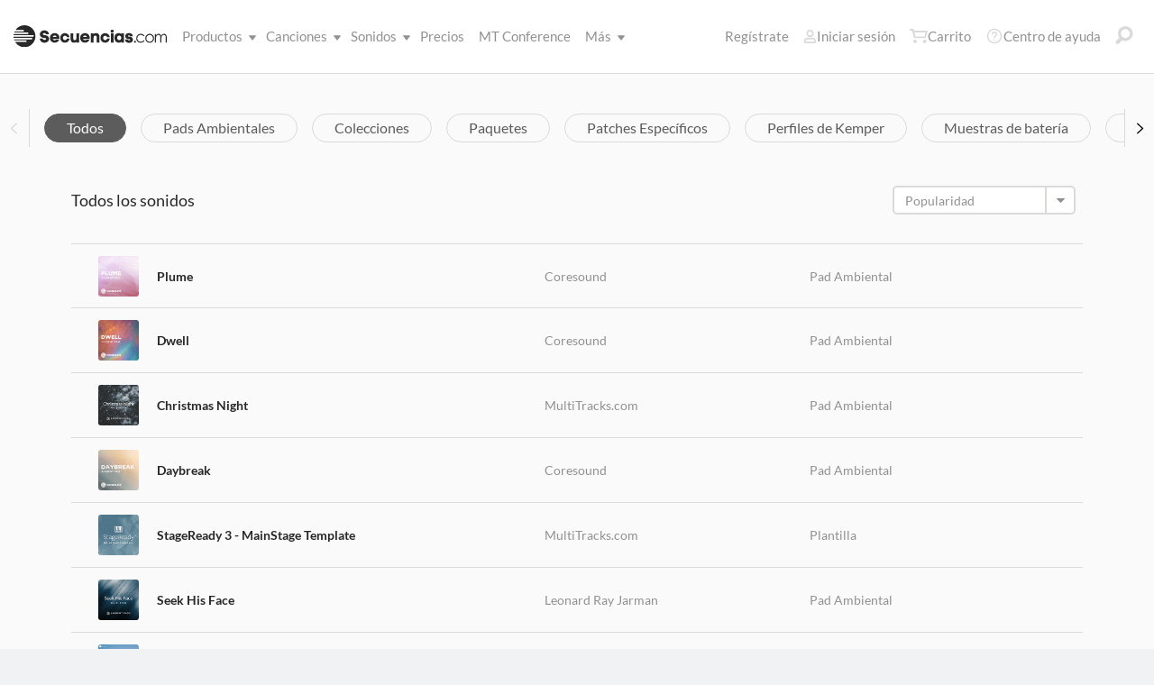

--- FILE ---
content_type: text/html; charset=utf-8
request_url: https://www.secuencias.com/sounds/all/
body_size: 22297
content:

<!DOCTYPE html>
<html lang="es">
<head>
	<!-- set the viewport width and initial-scale on mobile devices -->
	<meta name="viewport" content="width=device-width, initial-scale=1.0" /><title>
	Secuencias.com
</title>

<!-- set the encoding of your site -->
<meta charset="utf-8">
<!-- include FavIcons -->

<!-- Favicons -->
<!-- Desktop Browsers -->
<link id="commonHeader_DesktopIcon" rel="icon" type="image/svg+xml" href="https://multitracks.blob.core.windows.net/public/images/icon/favicon/favicon-svg2.svg"></link>
<meta name="theme-color" content="#ffffff">

<!-- iOS Safari -->
<link id="commonHeader_AppleTouchIcon" rel="apple-touch-icon" sizes="180x180" href="https://multitracks.blob.core.windows.net/public/images/icon/favicon/apple-touch-icon.png"></link>
<link id="commonHeader_MaskIcon" rel="mask-icon" color="#282828" href="https://multitracks.blob.core.windows.net/public/images/icon/favicon/safari-pinned-tab.svg"></link>

<!-- Android Chrome -->
<link id="commonHeader_Manifest" rel="manifest" href="https://multitracks.blob.core.windows.net/public/images/icon/favicon/manifest.json"></link>

<!-- Windows 8 and 10 -->
<meta name="msapplication-TileColor" content="#2d89ef">
<meta id="commonHeader_MsAppConfig" name="msapplication-config" href="https://multitracks.blob.core.windows.net/public/images/icon/favicon/browserconfig.xml"></meta>

<meta name="theme-color" content="#ffffff">
<meta id="commonHeader_ogTitle" property="og:title" content="Parches para teclado y guitarra de Adoración | Secuencias.com"></meta>
<meta id="commonHeader_ogDescription" property="og:description" content="Explora sonidos intrincadamente diseñados como patches originales de artistas, perfiles de Kemper, patches específicos de canciones y más."></meta>


<input class="js-content-path" type="hidden" value="https://mtracks.azureedge.net/public/" />

<script>
	const contentPath = "https://mtracks.azureedge.net/public/";
</script>

<!-- Google tag (gtag.js) -->
<script async src="https://www.googletagmanager.com/gtag/js?id=G-MTRFTBXCQQ"></script>
<script>
	window.dataLayer = window.dataLayer || [];
	function gtag(){dataLayer.push(arguments);}
	gtag('js', new Date());

	gtag('config', 'G-MTRFTBXCQQ');
</script>
<link rel="canonical" href="https://www.secuencias.com/sounds/all/" />
<!-- Facebook Scripts -->
<script>
	var facebook_AppId = '855902331154480';
	var facebook_PixelId = '338301850346516';
	var facebookCulture = 'es_LA';
</script>
<script type="text/javascript" src="https://multitracks.blob.core.windows.net/public/scripts/v64/es/facebook.min.js?v=2"></script>
<link rel="alternate" href="https://www.multitracks.com/sounds/all/" hreflang="en" /><link rel="alternate" href="https://www.secuencias.com/sounds/all/" hreflang="es" /><link rel="alternate" href="https://www.multitracks.com.br/sounds/all/" hreflang="pt" /><link rel="alternate" href="https://www.multitracksfr.com/sounds/all/" hreflang="fr" /><link rel="alternate" href="https://www.multitracks.co.kr/sounds/all/" hreflang="ko" /><link rel="alternate" href="https://www.multitracks.id/sounds/all/" hreflang="id" />
	<!-- include the site stylesheet -->
	<link media="all" rel="stylesheet" href="https://multitracks.blob.core.windows.net/public/css/v64/main.min.css?v=2">
	<!-- include jQuery library -->
	<script type="text/javascript" src="https://multitracks.blob.core.windows.net/public/scripts/v64/en/jquery.min.js?v=2"></script>
<meta name="description" content="Explora sonidos intrincadamente diseñados como patches originales de artistas, perfiles de Kemper, patches específicos de canciones y más." /></head>
<body id="patches-bundles" class="premium standard">
	<form method="post" action="./" id="form1" data-add-to-library-enabled="0" data-svg-path="/images/sprite.symbol.svg#" data-is-logged-in="0" data-app-inst-key="1c61072b-67b0-4d9c-aa67-4ec4a41c9b2a" data-add-to-setlist-enabled="0" class=" lang-es js-body-form" data-ws-footer-email-ext="aspx" data-country-id="239" data-ws-footer-email-path="/json/newsletter/" data-language-code="es" data-restricted="False" data-site-id="3" data-ws-search-action="POST" data-ws-search-path="https://api.multitracks.com/search/" data-ws-footer-email-action="POST">
<div class="aspNetHidden">
<input type="hidden" name="__EVENTTARGET" id="__EVENTTARGET" value="" />
<input type="hidden" name="__EVENTARGUMENT" id="__EVENTARGUMENT" value="" />
<input type="hidden" name="__VIEWSTATE" id="__VIEWSTATE" value="cMQBgs0Alw4y3032r9ko/6ovqeH6svIPUnvaCOdRmTGz6W0mFSLLSc06Ld8h5IQMgW40f0GQsxlgYU612IyCjYjpT9QI0pmRcjdKztRd9Jw=" />
</div>

<script type="text/javascript">
//<![CDATA[
var theForm = document.forms['form1'];
if (!theForm) {
    theForm = document.form1;
}
function __doPostBack(eventTarget, eventArgument) {
    if (!theForm.onsubmit || (theForm.onsubmit() != false)) {
        theForm.__EVENTTARGET.value = eventTarget;
        theForm.__EVENTARGUMENT.value = eventArgument;
        theForm.submit();
    }
}
//]]>
</script>



<script type="text/javascript">
//<![CDATA[
var customerLanguage = 'es';var timeStyle = '12';var timeSeparator = ':';(function(c, l, a, r, i, t, y) {
				c[a] = c[a] || function() {
					(c[a].q = c[a].q || []).push(arguments)
				};
				t = l.createElement(r);
				t.async = 1;
				t.src = "https://www.clarity.ms/tag/" + i;
				y = l.getElementsByTagName(r)[0];
				y.parentNode.insertBefore(t, y);
			})(window, document, "clarity", "script", "52vbcold7y");window.intercomSettings = {"app_id":"kabb4vin","language_override":"es"};//]]>
</script>
<script type="text/javascript" src="https://multitracks.blob.core.windows.net/public/scripts/v64/en/usercontrols/timezone-detector.min.js?v=2" defer></script>
<script type="text/javascript">
//<![CDATA[
var globalJsEnabled = true;//]]>
</script>

<script src="https://multitracks.blob.core.windows.net/public/scripts/v64/es/WebFormsBundle.min.js?v=2" type="text/javascript"></script>
<div class="aspNetHidden">

	<input type="hidden" name="__VIEWSTATEGENERATOR" id="__VIEWSTATEGENERATOR" value="5FA6CEDC" />
	<input type="hidden" name="__EVENTVALIDATION" id="__EVENTVALIDATION" value="OcrGimgV3yXX7a38J4DrIEe6oFMd6Ma1EVmT0EMs0I/XQM7wcIKV4Q8zm8XrMmufAL3uCZpB0Xyz68vQm2wYTra193fH9immA2wlwg8zO2qcuDw+7KUcRV5qcdLTH4L1Zi3ljGkM+iWVKU1HPpQxAI+Bzj8qZGQW9f/enKLkY1EpXGI20D57FSKrDXeqUEGNvg8uuzNTEIOrKrnqiVVEliffDKHfJAnYalBZp3MDO2yjA0qqTTsqQKyROHg0/qYJgD3NA4adFjXYsQrQJuJHDE3+DU8sGcfsq4spKWa0qa7L/shsM/JLZDlzI5hbHKz2Pt6sYQQtPx8GJhkUHI8OfSC8uoOTe3dQp+RYEIakMgI=" />
</div>
		<noscript>
			<div>Javascript tiene que ser activada para la visualización de la página correcta</div>
		</noscript>

		<!-- allow a user to go to the main content of the page -->
		<a class="accessibility" href="#main" tabindex="21">Avanzar al Contenido</a>

		<!-- header of the page -->
		

<!-- header of the page -->
<script type="text/javascript">
//<![CDATA[
Sys.WebForms.PageRequestManager._initialize('header$ctl00', 'form1', [], [], [], 90, '');
//]]>
</script>

<div class="mobile-panel mod-left js-mobile-left js-mobile-panel">
	<a href="#" class="mobile-panel--close js-click-hide-products"></a>
	<nav id="mobile-menu-products" class="mobile-menu">
		<button class="mobile-panel--close-btn js-click-hide-products" aria-label="Cerrar menú">
			
<svg class="mobile-panel--close-btn--icon" role="graphics-symbol" aria-label="">
	<use xmlns:xlink="http://www.w3.org/1999/xlink" xlink:href="/images/sprite.symbol.svg#X-Close-thick"></use>
</svg>

		</button>
		<div class="mobile-menu--wrap">
			<ul data-menu="main" data-menu-id="0" class="mobile-menu--level js-menu-level">
				<li class="mobile-menu--item js-menu-item"><a class="mobile-menu--link js-menu-link" data-submenu="submenu-1" href="#">Productos</a></li>
				<li class="mobile-menu--item js-menu-item"><a class="mobile-menu--link js-menu-link" data-submenu="submenu-4" href="/discovery/">Canciones</a></li>
				<li class="mobile-menu--item js-menu-item"><a class="mobile-menu--link js-menu-link" data-submenu="submenu-3" href="/sounds/all/">Sonidos</a></li>
				<li id="header_pricingLinkMobile" class="mobile-menu--item js-menu-item"><a class="mobile-menu--link js-menu-link" href="/pricing/">Precios</a></li>
				<li class="mobile-menu--item js-menu-item"><a class="mobile-menu--link js-menu-link" href="/mtconference/">MT Conference</a></li>
				<li class="mobile-menu--item js-menu-item"><a class="mobile-menu--link js-menu-link" data-submenu="submenu-2" href="#">M&aacute;s</a></li>
			</ul>
			<!-- Submenu 1 -->
			<ul data-menu="submenu-1" data-menu-id="1" class="mobile-menu--level js-menu-level">
				<li class="mobile-menu--item js-menu-item"><a class="mobile-menu--link js-menu-link" href="/products/multitracks-one/">Secuencias One</a></li>
				<li class="mobile-menu--item js-menu-item"><a class="mobile-menu--link js-menu-link" href="/products/live-bundle/">Plan En Vivo</a></li>
				<li class="mobile-menu--item js-menu-item"><a class="mobile-menu--link js-menu-link" href="/products/rehearse-bundle/">Plan de Ensayo</a></li>
				<li class="mobile-menu--item js-menu-item"><a class="mobile-menu--link js-menu-link" href="/products/mt-complete/">MT Complete<span class="mobile-menu--link--badge">Nuevo</span></a></li>
				<li id="header_cslLinkMobile" class="mobile-menu--item js-menu-item"><a class="mobile-menu--link js-menu-link" href="/products/churchstreaminglicense/">Licencias para iglesias</a></li>
				<li class="mobile-menu--item js-menu-item"><a class="mobile-menu--link js-menu-link" href="/products/tracks/">Tracks</a></li>
				<li class="mobile-menu--item js-menu-item"><a class="mobile-menu--link js-menu-link" href="/products/playback/">Playback</a></li>
				<li class="mobile-menu--item js-menu-item"><a class="mobile-menu--link js-menu-link" href="/products/playback/rentals/">Playback Rentals</a></li>
				<li class="mobile-menu--item js-menu-item"><a class="mobile-menu--link js-menu-link" href="/products/cloud/">Cloud Pro</a></li>
				<li class="mobile-menu--item js-menu-item"><a class="mobile-menu--link js-menu-link" href="/products/rehearsalmix/">RehearsalMix</a></li>
				<li id="header_chartBuilderLinkMobile" class="mobile-menu--item js-menu-item"><a class="mobile-menu--link js-menu-link" href="/products/chartbuilder/">ChartBuilder</a></li>
				<li class="mobile-menu--item js-menu-item"><a class="mobile-menu--link js-menu-link" href="/products/chartbuilder/solopractice/">Práctica Individual</a></li>
				<li class="mobile-menu--item js-menu-item"><a href="/products/chartpro/" id="header_chartsPage" class="mobile-menu--link js-menu-link">Chart Pro</a></li>
				<li class="mobile-menu--item js-menu-item"><a class="mobile-menu--link js-menu-link" href="/products/propresenter">Plantillas ProPresenter</a></li>
				<li class="mobile-menu--item js-menu-item"><a class="mobile-menu--link js-menu-link" href="/products/sounds/">Sonidos</a></li>
			</ul>
			<ul data-menu="submenu-2" data-menu-id="2" class="mobile-menu--level js-menu-level">
				<li class="mobile-menu--item js-menu-item"><a class="mobile-menu--link js-menu-link" href="/about/">Acerca de</a></li>
				<li class="mobile-menu--item js-menu-item"><a class="mobile-menu--link js-menu-link" href="https://www.dirigeenexcelencia.com" target="_blank">Dirige en Excelencia</a></li>
				<li class="mobile-menu--item js-menu-item"><a class="mobile-menu--link js-menu-link" href="/careers/">Carreras</a></li>
				<li class="mobile-menu--item js-menu-item"><a class="mobile-menu--link js-menu-link" href="/sessions/">Sesiones</a></li>
				<li class="mobile-menu--item js-menu-item"><a class="mobile-menu--link js-menu-link" href="/training/">Capacitación</a></li>
			</ul> <!-- /.mobile-menu-level -->
			<ul data-menu="submenu-3" data-menu-id="3" class="mobile-menu--level js-menu-level">
				<li class="mobile-menu--item js-menu-item"><a class="mobile-menu--link js-menu-link" href="/products/sounds/">¿Qué son los Sonidos?</a></li>
				<li class="mobile-menu--item js-menu-item"><a class="mobile-menu--link js-menu-link" href="/products/sounds/ambient-pads/">Pads Ambientales</a></li>
				<li id="header_navCollection" class="mobile-menu--item js-menu-item"><a class="mobile-menu--link js-menu-link" href="/sounds/patches/collections/">Colecciones</a></li>
				<li class="mobile-menu--item js-menu-item"><a class="mobile-menu--link js-menu-link" href="/sounds/bundles/">Paquetes</a></li>
				<li class="mobile-menu--item js-menu-item"><a class="mobile-menu--link js-menu-link" href="/sounds/patches/">Patches</a></li>
				<li class="mobile-menu--item js-menu-item"><a class="mobile-menu--link js-menu-link" href="/products/sounds/stageready/">StageReady</a></li>
				<li class="mobile-menu--item js-menu-item"><a class="mobile-menu--link js-menu-link" href="/products/sounds/song-specific/">Patches Específicos</a></li>
				<li class="mobile-menu--item js-menu-item"><a class="mobile-menu--link js-menu-link" href="/products/sounds/kemper/">Kemper</a></li>
				<li class="mobile-menu--item js-menu-item"><a class="mobile-menu--link js-menu-link" href="/products/drum-samples/">Muestras de batería</a></li>
				<li class="mobile-menu--item js-menu-item"><a class="mobile-menu--link js-menu-link" href="/sounds/soundbeds/">Música de fondo</a></li>
				<li class="mobile-menu--item js-menu-item"><a class="mobile-menu--link js-menu-link" href="/sounds/templates/">Plantillas</a></li>
				<li class="mobile-menu--item js-menu-item"><a class="mobile-menu--link js-menu-link" href="/sounds/loops/">Loops</a></li>
				<li class="mobile-menu--item js-menu-item"><a class="mobile-menu--link js-menu-link" href="/producers/">Productores</a></li>
				<li class="mobile-menu--item js-menu-item"><a class="mobile-menu--link js-menu-link" href="/sounds/all/">Ver todos los sonidos</a></li>
			</ul> <!-- /.mobile-menu-level -->
			<ul data-menu="submenu-4" data-menu-id="4" class="mobile-menu--level js-menu-level">
				<li class="mobile-menu--item js-menu-item"><a class="mobile-menu--link js-menu-link" href="/resources/">Recursos</a></li>
				<li class="mobile-menu--item js-menu-item"><a class="mobile-menu--link js-menu-link" href="/discovery/">Buscar Canciones</a></li>
				<li class="mobile-menu--item js-menu-item"><a class="mobile-menu--link js-menu-link" href="/songs/">Éxitos</a></li>
				<li class="mobile-menu--item js-menu-item"><a class="mobile-menu--link js-menu-link" href="/songs/?order=recent&label=Novedades">Novedades</a></li>
				<li class="mobile-menu--item js-menu-item"><a class="mobile-menu--link js-menu-link" href="/artists/">Artistas</a></li>
				<li class="mobile-menu--item js-menu-item"><a class="mobile-menu--link js-menu-link" href="/albums/">Álbumes</a></li>
				<li class="mobile-menu--item js-menu-item"><a class="mobile-menu--link js-menu-link" href="/mtcomplete/">
					MT Complete<span class="mobile-menu--link--badge">Nuevo</span></a></li>
			</ul> <!-- /.mobile-menu-level -->
			<!-- /.mobile-menu-level -->
		</div>
		<!-- /.mobile-menu-wrap -->
	</nav>
	<!-- /.mobile-menu -->
</div>
<!-- /.mobile-panel -->

<div class="mobile-panel mod-right js-mobile-right js-mobile-panel">
	<a href="#" class="mobile-panel--close js-click-hide-account"></a>
	<nav id="mobile-menu-account" class="mobile-menu">
		<button class="mobile-panel--close-btn js-click-hide-account" aria-label="Cerrar menú">
			
<svg class="mobile-panel--close-btn--icon" role="graphics-symbol" aria-label="">
	<use xmlns:xlink="http://www.w3.org/1999/xlink" xlink:href="/images/sprite.symbol.svg#X-Close-thick"></use>
</svg>

		</button>
		<div class="mobile-menu--wrap">
			<ul data-menu="main" data-menu-id="0" class="mobile-menu--level js-menu-level">
				<li id="header_registerLinkMobile" class="mobile-menu--item js-menu-item"><a class="mobile-menu--link js-menu-link" href="/register/">Regístrate</a></li>
				<li id="header_loginItemMobile" class="mobile-menu--item js-menu-item">
					<a href="/login/" id="header_loginLinkMobile" class="mobile-menu--link js-menu-link">
						Iniciar sesión
					</a>
				</li>
				
				
				
				<li class="mobile-menu--item js-menu-item"><a href="/cart/" id="header_mobileCartButton" class="mobile-menu--link js-menu-link js-cart-count">Carrito</a></li>
				<li class="mobile-menu--item js-menu-item"><a href="https://helpcenter.multitracks.com/es/" id="header_supportLinkMobile" class="mobile-menu--link js-menu-link">Centro de ayuda</a></li>
			</ul>
			
			
			
			<ul id="header_accountSectionMobile4" data-menu="submenu-1-3" data-menu-id="4" class="mobile-menu--level js-menu-level">
				<li class="mobile-menu--item js-menu-item"><a class="mobile-menu--link js-menu-link" href="/premium/setlists/">Repertorios</a></li>
				<li class="mobile-menu--item js-menu-item"><a class="mobile-menu--link js-menu-link" href="/premium/setlists/serviceTypes/">Tipos de Servicios</a></li>
				<li class="mobile-menu--item js-menu-item"><a class="mobile-menu--link js-menu-link" href="/premium/setlists/planningcenter/plan/import.aspx">Importar</a></li>
				<li class="mobile-menu--item js-menu-item"><a class="mobile-menu--link js-menu-link" href="/premium/setlists/planningcenter/song/link.aspx">Enlace a la canción</a></li>
			</ul>
			<ul id="header_accountSectionMobile5" data-menu="submenu-1-4" data-menu-id="5" class="mobile-menu--level js-menu-level">
				<li class="mobile-menu--item js-menu-item"><a class="mobile-menu--link js-menu-link" href="/premium/playback/rentals/">Rentas</a></li>
				<li class="mobile-menu--item js-menu-item"><a class="mobile-menu--link js-menu-link" href="/premium/custom/">Click & Guía Personalizados</a></li>
			</ul>
			<ul id="header_accountSectionMobile6" data-menu="submenu-1-5" data-menu-id="6" class="mobile-menu--level js-menu-level">
				<li class="mobile-menu--item js-menu-item"><a class="mobile-menu--link js-menu-link" href="/premium/chartpro/charts/">Cifrados</a></li>
				<li class="mobile-menu--item js-menu-item"><a class="mobile-menu--link js-menu-link" href="/premium/chartpro/stagedisplay/">Complemento de Stage Display</a></li>
			</ul>
		</div>
		<!-- /.mobile-menu-wrap -->
	</nav>
	<!-- /.mobile-menu -->
</div>
<!-- /.mobile-panel -->

<header class="header mod-interior remodal-bg">
	<div class="header--holder">

		<div class="header--mobile mod-es js-media-search-mobile-container">
			<a class="header--mobile--link dots mod-horiz js-click-show-products" href="#">
				<div class="dots--item"></div>
				<div class="dots--item"></div>
				<div class="dots--item"></div>
			</a>

			<a class="header--mobile--logo" href="/">
				<img src="https://multitracks.blob.core.windows.net/public/images/site/logo/3/logo-mono.svg" id="header_logo" class="header--mobile--logo--img mod-full" alt="Secuencias.com" />
				
<svg class="header--mobile--logo--img mod-mark" role="graphics-symbol" aria-label="">
	<use xmlns:xlink="http://www.w3.org/1999/xlink" xlink:href="/images/sprite.symbol.svg#mt-death-star"></use>
</svg>

			</a>

			<div class="header--mobile--right">
				<a class="header--mobile--link u-space-10r js-global-search-trigger" href="#" >
					
<svg class="header--mobile--link--icon" role="graphics-symbol" aria-label="">
	<use xmlns:xlink="http://www.w3.org/1999/xlink" xlink:href="/images/sprite.symbol.svg#Search-Input"></use>
</svg>

				</a>

				<div class="header--mobile--search search">
					<input accesskey="4" type="text" placeholder="Busca en" class="search--input input mod-search js-media-search-mobile" name="" value="">
					<a href="#" class="search--submit js-media-search-mobile-btn">
						
<svg class="search--submit--icon" role="graphics-symbol" aria-label="">
	<use xmlns:xlink="http://www.w3.org/1999/xlink" xlink:href="/images/sprite.symbol.svg#Search-Input"></use>
</svg>

					</a><!-- /.search-submit -->
				</div><!-- /.header-mobile-search -->

				<a href="#" class="header--mobile--search--close btn-text js-media-search-mobile-close">Cancelar</a><!-- /.search-submit -->

				<a class="header--mobile--link js-click-show-account" href="#">
					
<svg class="header--mobile--link--icon" role="graphics-symbol" aria-label="">
	<use xmlns:xlink="http://www.w3.org/1999/xlink" xlink:href="/images/sprite.symbol.svg#account"></use>
</svg>

				</a>
			</div><!-- /.header-mobile-right -->
		</div><!-- /.header-mobile -->

		<div class="header--left">
			<a class="header--left--logo" href="/">
				<img src="https://multitracks.blob.core.windows.net/public/images/site/logo/3/logo-mono.svg" id="header_logoFull" class="header--left--logo--img mod-full" alt="Secuencias.com" />
			</a>

			<div class="header--mobile mod-right">
				<a class="header--mobile--link js-click-show-account" href="#">
					
<svg class="header--mobile--link--icon" role="graphics-symbol" aria-label="">
	<use xmlns:xlink="http://www.w3.org/1999/xlink" xlink:href="/images/sprite.symbol.svg#account"></use>
</svg>

				</a>
			</div>
			<ul class="header--left--nav navigation-links">
				<li class="navigation-links--item mod-submenu js-hoverable-link">
					<a class="navigation-links--item--link" href="#">Productos
						
<svg class="navigation-links--item--menu-icon" role="graphics-symbol" aria-label="">
	<use xmlns:xlink="http://www.w3.org/1999/xlink" xlink:href="/images/sprite.symbol.svg#icon-submenu"></use>
</svg>

					</a>
					<div class="navigation-links--submenu">
						<ul class="navigation-links--submenu--wrap">
							<li class="navigation-links--submenu--item">
								<a class="navigation-links--submenu--item--link" href="/products/multitracks-one/">Secuencias One</a>
							</li>
							<li class="navigation-links--submenu--item">
								<a class="navigation-links--submenu--item--link" href="/products/live-bundle/">Plan En Vivo</a>
							</li>
							<li class="navigation-links--submenu--item">
								<a class="navigation-links--submenu--item--link" href="/products/rehearse-bundle/">Plan de Ensayo</a>
							</li>
							<li id="header_headerMTCompleteProductListItem" class="navigation-links--submenu--item">
								<a class="navigation-links--submenu--item--link" href="/products/mt-complete/">MT Complete</a>
								<span class="navigation-links--submenu--item--badge">Nuevo</span>
							</li>
							<li id="header_cslLink" class="navigation-links--submenu--item">
								<a class="navigation-links--submenu--item--link" href="/products/churchstreaminglicense/">Licencias para iglesias</a>
							</li>
							<li class="navigation-links--submenu--item">
								<a class="navigation-links--submenu--item--link" href="/products/tracks/">Tracks</a>
							</li>
							<li class="navigation-links--submenu--item">
								<a class="navigation-links--submenu--item--link" href="/products/playback/">Playback</a>
							</li>
							<li class="navigation-links--submenu--item">
								<a class="navigation-links--submenu--item--link" href="/products/playback/rentals/">Playback Rentals</a>
							</li>
							<li class="navigation-links--submenu--item">
								<a class="navigation-links--submenu--item--link" href="/products/cloud/">Cloud Pro</a>
							</li>
							<li class="navigation-links--submenu--item">
								<a class="navigation-links--submenu--item--link" href="/products/rehearsalmix/">RehearsalMix</a>
							</li>
							<li id="header_chartBuilderLink" class="navigation-links--submenu--item">
								<a class="navigation-links--submenu--item--link" href="/products/chartbuilder/">ChartBuilder</a>
							</li>
							<li class="navigation-links--submenu--item">
								<a class="navigation-links--submenu--item--link" href="/products/chartbuilder/solopractice/">Práctica Individual</a>
							</li>
							<li class="navigation-links--submenu--item">
								<a href="/products/chartpro/" id="header_chartsPageMobile" class="navigation-links--submenu--item--link">Chart Pro</a>
							</li>
							<li class="navigation-links--submenu--item">
								<a class="navigation-links--submenu--item--link" href="/products/propresenter/">Plantillas ProPresenter</a>
							</li>
							<li class="navigation-links--submenu--item">
								<a class="navigation-links--submenu--item--link" href="/products/sounds/">Sonidos</a>
							</li>
						</ul>
					</div>
				</li>
				<li class="navigation-links--item mod-submenu mod-sounds js-hoverable-link">
					<a class="navigation-links--item--link" href="/discovery/">Canciones
						
<svg class="navigation-links--item--menu-icon" role="graphics-symbol" aria-label="">
	<use xmlns:xlink="http://www.w3.org/1999/xlink" xlink:href="/images/sprite.symbol.svg#icon-submenu"></use>
</svg>

					</a>
					<div class="navigation-links--submenu">
						<ul class="navigation-links--submenu--wrap">
							<li class="navigation-links--submenu--item">
								<a class="navigation-links--submenu--item--link" href="/resources/">Recursos</a>
							</li>
							<li class="navigation-links--submenu--item">
								<a class="navigation-links--submenu--item--link" href="/discovery/">Buscar Canciones</a>
							</li>
							<li class="navigation-links--submenu--item">
								<a class="navigation-links--submenu--item--link" href="/songs/">Éxitos</a>
							</li>
							<li class="navigation-links--submenu--item">
								<a class="navigation-links--submenu--item--link" href="/songs/?order=recent&label=Novedades">Novedades</a>
							</li>
							<li class="navigation-links--submenu--item">
								<a class="navigation-links--submenu--item--link" href="/artists/">Artistas</a>
							</li>
							<li class="navigation-links--submenu--item">
								<a class="navigation-links--submenu--item--link" href="/albums/">Álbumes</a>
							</li>

							<li class="navigation-links--submenu--item">
								<a class="navigation-links--submenu--item--link" href="/mtcomplete/">
									MT Complete
								</a>
								<span class="navigation-links--submenu--item--badge">Nuevo</span>
							</li>
						</ul>
					</div>
				</li>
				<li class="navigation-links--item mod-submenu mod-sounds js-hoverable-link">
					<a class="navigation-links--item--link" href="/sounds/all/">Sonidos
						
<svg class="navigation-links--item--menu-icon" role="graphics-symbol" aria-label="">
	<use xmlns:xlink="http://www.w3.org/1999/xlink" xlink:href="/images/sprite.symbol.svg#icon-submenu"></use>
</svg>

					</a>
					<div class="navigation-links--submenu">
						<ul class="navigation-links--submenu--wrap">
							<li class="navigation-links--submenu--item">
								<a class="navigation-links--submenu--item--link" href="/products/sounds/ambient-pads/">Pads Ambientales</a>
							</li>
							<li id="header_navCollection1" class="navigation-links--submenu--item">
								<a class="navigation-links--submenu--item--link" href="/sounds/patches/collections/">Colecciones</a>
							</li>
							<li class="navigation-links--submenu--item">
								<a class="navigation-links--submenu--item--link" href="/sounds/bundles/">Paquetes</a>
							</li>
							<li class="navigation-links--submenu--item">
								<a class="navigation-links--submenu--item--link" href="/sounds/patches/">Patches</a>
							</li>
							<li class="navigation-links--submenu--item">
								<a class="navigation-links--submenu--item--link" href="/products/sounds/stageready/">StageReady</a>
							</li>
							<li class="navigation-links--submenu--item">
								<a class="navigation-links--submenu--item--link" href="/products/sounds/song-specific/">Patches Específicos</a>
							</li>
							<li class="navigation-links--submenu--item">
								<a class="navigation-links--submenu--item--link" href="/products/sounds/kemper/">Perfiles de Kemper</a>
							</li>
							<li class="navigation-links--submenu--item">
								<a class="navigation-links--submenu--item--link" href="/products/drum-samples/">Muestras de batería</a>
							</li>
							<li class="navigation-links--submenu--item">
								<a class="navigation-links--submenu--item--link" href="/sounds/soundbeds/">Música de fondo</a>
							</li>
							<li class="navigation-links--submenu--item">
								<a class="navigation-links--submenu--item--link" href="/sounds/templates/">Plantillas</a>
							</li>
							<li class="navigation-links--submenu--item">
								<a class="navigation-links--submenu--item--link" href="/sounds/loops/">Loops</a>
							</li>
							<li class="navigation-links--submenu--item">
								<a class="navigation-links--submenu--item--link" href="/producers/">Productores</a>
							</li>
							<li class="navigation-links--submenu--item">
								<a class="navigation-links--submenu--item--link" href="/products/sounds/">¿Qué son los Sonidos?</a>
							</li>
						</ul>
					</div>
				</li>
				<li id="header_pricingLink" class="navigation-links--item">
					<a class="navigation-links--item--link" href="/pricing/">Precios</a>
				</li>
				<li class="navigation-links--item">
					<a class="navigation-links--item--link" href="/mtconference/">MT Conference</a>
				</li>
				<li class="navigation-links--item mod-submenu js-hoverable-link">
					<a class="navigation-links--item--link" href="#">
						M&aacute;s
						
<svg class="navigation-links--item--menu-icon" role="graphics-symbol" aria-label="">
	<use xmlns:xlink="http://www.w3.org/1999/xlink" xlink:href="/images/sprite.symbol.svg#icon-submenu"></use>
</svg>

					</a>
					<div class="navigation-links--submenu">
						<ul class="navigation-links--submenu--wrap">
							<li class="navigation-links--submenu--item">
								<a class="navigation-links--submenu--item--link" href="/about/">Acerca de</a>
							</li>
							<li class="navigation-links--submenu--item">
								<a class="navigation-links--submenu--item--link" href="https://www.dirigeenexcelencia.com" target="_blank">Dirige en Excelencia</a>
							</li>
							<li class="navigation-links--submenu--item">
								<a class="navigation-links--submenu--item--link" href="/careers/">Carreras</a>
							</li>
							<li class="navigation-links--submenu--item">
								<a class="navigation-links--submenu--item--link" href="/sessions/">Sesiones</a>
							</li>
							<li class="navigation-links--submenu--item">
								<a class="navigation-links--submenu--item--link" href="/training/">Capacitación</a>
							</li>
						</ul>
					</div>
				</li>
			</ul>
			<!-- /.header-left-nav -->
		</div>
		<!-- /.header-left -->
		<div class="header--right mod-es">
			<ul class="header--right--nav navigation-links js-search-control">

				<li id="header_registerLink" class="navigation-links--item mod-popup">
					<a class="navigation-links--item--link" href="/register/">Regístrate
					</a>
				</li>
				<li id="header_loginItem" class="navigation-links--item mod-popup">
					<a href="/login/" id="header_loginLink" class="navigation-links--item--link">
						
<svg class="navigation-links--item--icon mod-account" role="graphics-symbol" aria-label="">
	<use xmlns:xlink="http://www.w3.org/1999/xlink" xlink:href="/images/sprite.symbol.svg#account"></use>
</svg>

						Iniciar sesión
					</a>
				</li>
				<li class="navigation-links--item mod-popup js-hoverable-link">
					
					
					<!-- /.nav-links-popup -->
				</li>
				<!-- /.navigation-links-item -->

				<li class="navigation-links--item mod-popup js-hoverable-link">
					<a href="/cart/" id="header_cartButton" class="navigation-links--item--link mod-cart js-cart-count">
						
<svg class="navigation-links--item--icon" role="graphics-symbol" aria-label="">
	<use xmlns:xlink="http://www.w3.org/1999/xlink" xlink:href="/images/sprite.symbol.svg#cart"></use>
</svg>

						Carrito
					</a>
					<div class="navigation-links--popup cart-popup">
						<div class="cart-popup--wrap">
							<div id="header_emptycart" class="cart-popup--emptycart js-empty-cart">
								<h3>Su carrito esta vac&iacute;o</h3>
								<p>Pero quiere estar lleno. Llena lo con MultiTracks, CustomMixes®, RehearsalMixes y más.</p>
							</div>
							
							<!-- /.cart-popup-checkout-box -->
							
						</div>
					</div>
					<!-- /.nav-links-popup -->
				</li>
				<!-- /.navigation-links-item -->

				<li class="navigation-links--item">
					<a href="https://helpcenter.multitracks.com/es/" id="header_supportLink" class="navigation-links--item--link">
						
<svg class="navigation-links--item--icon" role="graphics-symbol" aria-label="">
	<use xmlns:xlink="http://www.w3.org/1999/xlink" xlink:href="/images/sprite.symbol.svg#support"></use>
</svg>

						Centro de ayuda
					</a>
				</li>

				<li class="navigation-links--item">
					<a href="#" class="navigation-links--item--link js-global-search-trigger">
						
<svg class="navigation-links--item--icon" role="graphics-symbol" aria-label="">
	<use xmlns:xlink="http://www.w3.org/1999/xlink" xlink:href="/images/sprite.symbol.svg#Search-Input"></use>
</svg>

					</a>
				</li> <!-- /.navigation-links-item -->
				<!-- /.navigation-links-item -->
			</ul>
			<!-- /.header-right-nav -->
		</div>
		<!-- /.header-right -->
	</div>
	<!-- /.header-holder -->
</header>
<!-- /.header -->

<template class="js-media-search-artist">
	<a href="#" class="media-search--results--item mod-artists js-media-search-item-link">
		<img class="media-search--results--item--img js-media-search-item-img" src="" srcset="">
		<div class="media-search--results--item--text">
			<span class="media-search--results--item--title js-media-search-item-title"></span>
		</div>
	</a>
</template>

<template class="js-media-search-album">
	<a href="#" class="media-search--results--item mod-albums js-media-search-item-link">
		<img class="media-search--results--item--img js-media-search-item-img" src="" srcset="">
		<div class="media-search--results--item--text">
			<span class="media-search--results--item--title js-media-search-item-title"></span>
			<span class="media-search--results--item--sub-title js-media-search-item-subtitle"></span>
		</div>
	</a>
</template>

<template class="js-media-search-song">
	<a href="#" class="media-search--results--item mod-songs js-media-search-item-link">
		<div class="media-search--results--item--text">
			<span class="media-search--results--item--title js-media-search-item-title"></span>
			<span class="media-search--results--item--sub-title js-media-search-item-subtitle"></span>
		</div>
	</a>
</template>

<template class="js-media-search-holder">
	<div class="media-search--results--section js-media-group">
		<div class="media-search--results--section--header">
			<span class="media-search--results--section--header--type js-holder-title"></span>
			<a href="#" class="media-search--results--section--header--link js-media-see-more u-hide" tabindex="-1">Ver más</a>
		</div>
		<div class="media-search--results--section--content js-media-group-results">
		</div>
	</div>
</template>

<div id="search-app"></div>



<div data-modal-id="add-to-setlist" data-csl="1"  data-show-pinned="0" class="modal mod-vue">
	<div data-modal-action="close" class="u-hide"></div>
	<div
		data-vue-app="add-to-setlist"
		data-endpoint-path="/json/setlist/songactions/"
		data-endpoint-ext="aspx"
		data-endpoint-action="POST"
		data-user-locale="es"
		data-user-date-format="n/j/Y"
		data-user-time-format="h:i K"
		data-is-twenty-four="0">
	</div>
	<template class="js-keypicker-template">
		<h2 class="form-row--label u-color-gray-6">Tono</h2>
		<div class="keypicker--container js-keypicker-container"></div>
		<div class="keypicker--container">
			<div class="keypicker--btn filter-select--tip">
				<input class="keypicker--btn--input js-keypicker-accidental js-keypicker-flat"
					id="radio10" type="checkbox" name="accidental" value="flat" />
				<label class="keypicker--btn--label" for="radio10">
					
<svg class="keypicker--btn--icon" role="graphics-symbol" aria-label="">
	<use xmlns:xlink="http://www.w3.org/1999/xlink" xlink:href="/images/sprite.symbol.svg#flat"></use>
</svg>

				</label>
			</div>
			<div class="keypicker--btn filter-select--tip">
				<input class="keypicker--btn--input js-keypicker-accidental js-keypicker-sharp"
					id="radio9" type="checkbox" name="accidental" value="sharp" />
				<label class="keypicker--btn--label" for="radio9">
					
<svg class="keypicker--btn--icon" role="graphics-symbol" aria-label="">
	<use xmlns:xlink="http://www.w3.org/1999/xlink" xlink:href="/images/sprite.symbol.svg#sharp"></use>
</svg>

				</label>
			</div>
		</div>
	</template>
	<template class="js-keypicker-note-template">
		<div class="keypicker--btn">
			<input class="keypicker--btn--input js-keypicker-note" id="radio1" type="radio" name="key" value="" />
			<label class="keypicker--btn--label js-keypicker-note-label" for="radio1"></label>
		</div>
	</template>
</div>


<input name="header$timezone$timeOffset" type="hidden" id="header_timezone_timeOffset" class="js-timezone-offset" />
<input name="header$timezone$timeZoneCode" type="hidden" id="header_timezone_timeZoneCode" class="js-timezone-code" />

 














<!-- MT Conference Banner -->




<input name="header$cloudPdfChartsEnabled" type="hidden" id="header_cloudPdfChartsEnabled" class="js-cloud-pdf-charts-enabled" value="true" />

<script type="text/javascript" src="https://multitracks.blob.core.windows.net/public/scripts/v64/es/main/util-action-notification.min.js?v=2"></script>
<script type="text/javascript" src="https://multitracks.blob.core.windows.net/public/scripts/v64/es/main/util-app-insights.min.js?v=2"></script>
<script type="text/javascript" src="https://multitracks.blob.core.windows.net/public/scripts/v64/es/main/site-header.min.js?v=2" defer></script>


		<div id="dynaCacheBody">
	
			<div class="wrapper mod-standard mod-gray">
				<nav class="discovery--nav">
					
<svg class="discovery--nav--arrow-icon discovery--sounds-icon js-scroll-left" role="graphics-symbol" aria-label="">
	<use xmlns:xlink="http://www.w3.org/1999/xlink" xlink:href="/images/sprite.symbol.svg#discovery-nav-left"></use>
</svg>

					
<svg class="discovery--nav--line-icon discovery--sounds-icon js-line-left" role="graphics-symbol" aria-label="">
	<use xmlns:xlink="http://www.w3.org/1999/xlink" xlink:href="/images/sprite.symbol.svg#discovery-line"></use>
</svg>

					<div class="discovery--nav--sounds">
						<ul class="discovery--nav--sounds--list tab-filter--list u-no-scrollbar js-discovery-nav">
						<li class="discovery--nav--list--item tab-filter--item is-active">
							<a class="tab-filter" href="/sounds/all/">Todos</a>
						</li>
						<li class="discovery--nav--list--item tab-filter--item">
							<a class="tab-filter" href="/sounds/ambient-pads/">Pads Ambientales</a>
						</li>
						<li id="navCollection" class="discovery--nav--list--item tab-filter--item">
							<a class="tab-filter" href="/sounds/patches/collections/">Colecciones</a>
						</li>
						
						<li class="discovery--nav--list--item tab-filter--item">
							<a class="tab-filter" href="/sounds/bundles/">Paquetes</a>
						</li>
						<li class="discovery--nav--list--item tab-filter--item">
							<a class="tab-filter" href="/sounds/song-specific/">Patches Específicos</a>
						</li>
						<li class="discovery--nav--list--item tab-filter--item">
							<a class="tab-filter" href="/sounds/kemper/">Perfiles de Kemper</a>
						</li>
						<li class="discovery--nav--list--item tab-filter--item">
							<a class="tab-filter" href="/sounds/drum/">Muestras de batería</a>
						</li>
						<li class="discovery--nav--list--item tab-filter--item">
							<a class="tab-filter" href="/sounds/soundbeds/">Música de fondo</a>
						</li>
						<li class="discovery--nav--list--item tab-filter--item">
							<a class="tab-filter" href="/sounds/templates/">Plantillas</a>
						</li>
						<li class="discovery--nav--list--item tab-filter--item">
							<a class="tab-filter" href="/sounds/loops/">Loops</a>
						</li>
						<li class="discovery--nav--list--item tab-filter--item">
							<a class="tab-filter" href="/producers/">Productores</a>
						</li>
						</ul><!-- /.discovery-nav-list -->
					</div>
					
<svg class="discovery--nav--line-icon discovery--sounds-icon js-line-right" role="graphics-symbol" aria-label="">
	<use xmlns:xlink="http://www.w3.org/1999/xlink" xlink:href="/images/sprite.symbol.svg#discovery-line"></use>
</svg>

					
<svg class="discovery--nav--arrow-icon discovery--sounds-icon js-scroll-right" role="graphics-symbol" aria-label="">
	<use xmlns:xlink="http://www.w3.org/1999/xlink" xlink:href="/images/sprite.symbol.svg#discovery-nav-right"></use>
</svg>

				</nav><!-- /.discovery-nav -->

				<div class="discovery--container u-container">
					<div class="u-row">
						<div class="u-col-xs-12">
							<main class="discovery--section">
								<section class="discovery--bundles-section">
									<div class="discovery--section--header">
										<h2>
											Todos los sonidos
										</h2>

										<div class="discovery--section--header--filters">
											<div class="discovery--select select mod-slim">
												<select name="sort" id="sort" class="select--input js-sort-filter" onchange="applySort();">
		<option selected="selected" value="pop">Popularidad</option>
		<option value="recent">Recientemente A&ntilde;adido</option>
		<option value="title">Titulo</option>
		<option value="category">Categoria</option>
		<option value="producer">Productor</option>
	</select>
											</div><!-- /.discovery-select -->
										</div>
									</div><!-- /.discovery-select -->

									

									
											<ul id="playlist" class="song-list">
										
											<li class="song-list--item mod-ambient-pad mod-grid">
												<a href="#" data-modal-target="video-0" class="song-list--item--player-img mod-artwork-play  u-hide">
													<div class="video--sm-play js-video-play is-active"></div>
													<div class="video--sm-pause js-video-pause"></div>
													<img class="song-list--item--player-img--img"
														srcset="https://multitracks.blob.core.windows.net/public/images/products/ssp/ssp_cover@2x.png 2x"
														src="https://multitracks.blob.core.windows.net/public/images/products/ssp/ssp_cover.png"
														alt="Plume"/>
												</a>
												<a href="/sounds/Coresound/Plume/" class="song-list--item--player-img mod-artwork-play ">
													<div class="video--sm-play js-video-play js-player-opener is-active "
														data-patch-id="10688"
														data-waveform="https://multitracks.blob.core.windows.net/public/images/patches/waveform/10688.png"
														data-patch-url="https://multitracks.blob.core.windows.net/public/audio/patches/10688.m4a"
														data-stem-title="Plume"
														data-stem-mobile-title="Plume"
														data-bundle-id="789"
														data-content-type="19"
														data-producer-name="Coresound"></div>
													<div class="video--sm-pause js-video-pause"></div>
													<img class="song-list--item--player-img--img "
														alt="Plume Coresound"
														src="https://multitracks.blob.core.windows.net/public/images/patches/bundle/160/789.jpg"
														srcset="https://multitracks.blob.core.windows.net/public/images/patches/bundle/160/789.jpg,
															https://multitracks.blob.core.windows.net/public/images/patches/bundle/320/789.jpg 2x" />
												</a><!-- /.song-list-item-left -->
												<a class="u-ellipsis u-bold u-color-shark" href="/sounds/Coresound/Plume/">Plume</a>
												<a class="u-ellipsis u-hide-mobile" href="/producers/Coresound/">Coresound</a>
												<a class="u-ellipsis"
													href="/sounds/ambient-pads/">
													Pad Ambiental
												</a>
											</li>
										
											<li class="song-list--item mod-ambient-pad mod-grid">
												<a href="#" data-modal-target="video-0" class="song-list--item--player-img mod-artwork-play  u-hide">
													<div class="video--sm-play js-video-play is-active"></div>
													<div class="video--sm-pause js-video-pause"></div>
													<img class="song-list--item--player-img--img"
														srcset="https://multitracks.blob.core.windows.net/public/images/products/ssp/ssp_cover@2x.png 2x"
														src="https://multitracks.blob.core.windows.net/public/images/products/ssp/ssp_cover.png"
														alt="Dwell"/>
												</a>
												<a href="/sounds/Coresound/Dwell-Playback/" class="song-list--item--player-img mod-artwork-play ">
													<div class="video--sm-play js-video-play js-player-opener is-active "
														data-patch-id="10924"
														data-waveform="https://multitracks.blob.core.windows.net/public/images/patches/waveform/10924.png"
														data-patch-url="https://multitracks.blob.core.windows.net/public/audio/patches/10924.m4a"
														data-stem-title="Dwell"
														data-stem-mobile-title="Dwell"
														data-bundle-id="823"
														data-content-type="19"
														data-producer-name="Coresound"></div>
													<div class="video--sm-pause js-video-pause"></div>
													<img class="song-list--item--player-img--img "
														alt="Dwell Coresound"
														src="https://multitracks.blob.core.windows.net/public/images/patches/bundle/160/823.jpg"
														srcset="https://multitracks.blob.core.windows.net/public/images/patches/bundle/160/823.jpg,
															https://multitracks.blob.core.windows.net/public/images/patches/bundle/320/823.jpg 2x" />
												</a><!-- /.song-list-item-left -->
												<a class="u-ellipsis u-bold u-color-shark" href="/sounds/Coresound/Dwell-Playback/">Dwell</a>
												<a class="u-ellipsis u-hide-mobile" href="/producers/Coresound/">Coresound</a>
												<a class="u-ellipsis"
													href="/sounds/ambient-pads/">
													Pad Ambiental
												</a>
											</li>
										
											<li class="song-list--item mod-ambient-pad mod-grid">
												<a href="#" data-modal-target="video-0" class="song-list--item--player-img mod-artwork-play  u-hide">
													<div class="video--sm-play js-video-play is-active"></div>
													<div class="video--sm-pause js-video-pause"></div>
													<img class="song-list--item--player-img--img"
														srcset="https://multitracks.blob.core.windows.net/public/images/products/ssp/ssp_cover@2x.png 2x"
														src="https://multitracks.blob.core.windows.net/public/images/products/ssp/ssp_cover.png"
														alt="Christmas Night"/>
												</a>
												<a href="/sounds/MultiTracks.com/Christmas-Night/" class="song-list--item--player-img mod-artwork-play ">
													<div class="video--sm-play js-video-play js-player-opener is-active "
														data-patch-id="9426"
														data-waveform="https://multitracks.blob.core.windows.net/public/images/patches/waveform/9426.png"
														data-patch-url="https://multitracks.blob.core.windows.net/public/audio/patches/9426.m4a"
														data-stem-title="Christmas Night"
														data-stem-mobile-title="Christmas Night"
														data-bundle-id="697"
														data-content-type="19"
														data-producer-name="MultiTracks.com"></div>
													<div class="video--sm-pause js-video-pause"></div>
													<img class="song-list--item--player-img--img "
														alt="Christmas Night MultiTracks.com"
														src="https://multitracks.blob.core.windows.net/public/images/patches/bundle/160/697.jpg"
														srcset="https://multitracks.blob.core.windows.net/public/images/patches/bundle/160/697.jpg,
															https://multitracks.blob.core.windows.net/public/images/patches/bundle/320/697.jpg 2x" />
												</a><!-- /.song-list-item-left -->
												<a class="u-ellipsis u-bold u-color-shark" href="/sounds/MultiTracks.com/Christmas-Night/">Christmas Night</a>
												<a class="u-ellipsis u-hide-mobile" href="/producers/MultiTracks.com">MultiTracks.com</a>
												<a class="u-ellipsis"
													href="/sounds/ambient-pads/">
													Pad Ambiental
												</a>
											</li>
										
											<li class="song-list--item mod-ambient-pad mod-grid">
												<a href="#" data-modal-target="video-0" class="song-list--item--player-img mod-artwork-play  u-hide">
													<div class="video--sm-play js-video-play is-active"></div>
													<div class="video--sm-pause js-video-pause"></div>
													<img class="song-list--item--player-img--img"
														srcset="https://multitracks.blob.core.windows.net/public/images/products/ssp/ssp_cover@2x.png 2x"
														src="https://multitracks.blob.core.windows.net/public/images/products/ssp/ssp_cover.png"
														alt="Daybreak"/>
												</a>
												<a href="/sounds/Coresound/Daybreak/" class="song-list--item--player-img mod-artwork-play ">
													<div class="video--sm-play js-video-play js-player-opener is-active "
														data-patch-id="9122"
														data-waveform="https://multitracks.blob.core.windows.net/public/images/patches/waveform/9122.png"
														data-patch-url="https://multitracks.blob.core.windows.net/public/audio/patches/9122.m4a"
														data-stem-title="Daybreak"
														data-stem-mobile-title="Daybreak"
														data-bundle-id="673"
														data-content-type="19"
														data-producer-name="Coresound"></div>
													<div class="video--sm-pause js-video-pause"></div>
													<img class="song-list--item--player-img--img "
														alt="Daybreak Coresound"
														src="https://multitracks.blob.core.windows.net/public/images/patches/bundle/160/673.jpg"
														srcset="https://multitracks.blob.core.windows.net/public/images/patches/bundle/160/673.jpg,
															https://multitracks.blob.core.windows.net/public/images/patches/bundle/320/673.jpg 2x" />
												</a><!-- /.song-list-item-left -->
												<a class="u-ellipsis u-bold u-color-shark" href="/sounds/Coresound/Daybreak/">Daybreak</a>
												<a class="u-ellipsis u-hide-mobile" href="/producers/Coresound/">Coresound</a>
												<a class="u-ellipsis"
													href="/sounds/ambient-pads/">
													Pad Ambiental
												</a>
											</li>
										
											<li class="song-list--item mod-ambient-pad mod-grid">
												<a href="#" data-modal-target="video-0" class="song-list--item--player-img mod-artwork-play  u-hide">
													<div class="video--sm-play js-video-play is-active"></div>
													<div class="video--sm-pause js-video-pause"></div>
													<img class="song-list--item--player-img--img"
														srcset="https://multitracks.blob.core.windows.net/public/images/products/ssp/ssp_cover@2x.png 2x"
														src="https://multitracks.blob.core.windows.net/public/images/products/ssp/ssp_cover.png"
														alt="StageReady 3 - MainStage Template"/>
												</a>
												<a href="/sounds/MultiTracks.com/StageReady/" class="song-list--item--player-img mod-artwork-play ">
													<div class="video--sm-play js-video-play js-player-opener is-active "
														data-patch-id="9310"
														data-waveform="https://multitracks.blob.core.windows.net/public/images/patches/waveform/9310.png"
														data-patch-url="https://multitracks.blob.core.windows.net/public/audio/patches/9310.m4a"
														data-stem-title="StageReady 3 - MainStage Template"
														data-stem-mobile-title="StageReady 3 - MainStage Template"
														data-bundle-id="681"
														data-content-type="19"
														data-producer-name="MultiTracks.com"></div>
													<div class="video--sm-pause js-video-pause"></div>
													<img class="song-list--item--player-img--img "
														alt="StageReady 3 - MainStage Template MultiTracks.com"
														src="https://multitracks.blob.core.windows.net/public/images/patches/bundle/160/681.jpg"
														srcset="https://multitracks.blob.core.windows.net/public/images/patches/bundle/160/681.jpg,
															https://multitracks.blob.core.windows.net/public/images/patches/bundle/320/681.jpg 2x" />
												</a><!-- /.song-list-item-left -->
												<a class="u-ellipsis u-bold u-color-shark" href="/sounds/MultiTracks.com/StageReady/">StageReady 3 - MainStage Template</a>
												<a class="u-ellipsis u-hide-mobile" href="/producers/MultiTracks.com">MultiTracks.com</a>
												<a class="u-ellipsis"
													href="/sounds/templates/">
													Plantilla
												</a>
											</li>
										
											<li class="song-list--item mod-ambient-pad mod-grid">
												<a href="#" data-modal-target="video-0" class="song-list--item--player-img mod-artwork-play  u-hide">
													<div class="video--sm-play js-video-play is-active"></div>
													<div class="video--sm-pause js-video-pause"></div>
													<img class="song-list--item--player-img--img"
														srcset="https://multitracks.blob.core.windows.net/public/images/products/ssp/ssp_cover@2x.png 2x"
														src="https://multitracks.blob.core.windows.net/public/images/products/ssp/ssp_cover.png"
														alt="Seek His Face"/>
												</a>
												<a href="/sounds/Leonard-Ray-Jarman/Seek-His-Face/" class="song-list--item--player-img mod-artwork-play ">
													<div class="video--sm-play js-video-play js-player-opener is-active "
														data-patch-id="10695"
														data-waveform="https://multitracks.blob.core.windows.net/public/images/patches/waveform/10695.png"
														data-patch-url="https://multitracks.blob.core.windows.net/public/audio/patches/10695.m4a"
														data-stem-title="Seek His Face"
														data-stem-mobile-title="Seek His Face"
														data-bundle-id="790"
														data-content-type="19"
														data-producer-name="Leonard Ray Jarman"></div>
													<div class="video--sm-pause js-video-pause"></div>
													<img class="song-list--item--player-img--img "
														alt="Seek His Face Leonard Ray Jarman"
														src="https://multitracks.blob.core.windows.net/public/images/patches/bundle/160/790.jpg"
														srcset="https://multitracks.blob.core.windows.net/public/images/patches/bundle/160/790.jpg,
															https://multitracks.blob.core.windows.net/public/images/patches/bundle/320/790.jpg 2x" />
												</a><!-- /.song-list-item-left -->
												<a class="u-ellipsis u-bold u-color-shark" href="/sounds/Leonard-Ray-Jarman/Seek-His-Face/">Seek His Face</a>
												<a class="u-ellipsis u-hide-mobile" href="/producers/Leonard-Ray-Jarman/">Leonard Ray Jarman</a>
												<a class="u-ellipsis"
													href="/sounds/ambient-pads/">
													Pad Ambiental
												</a>
											</li>
										
											<li class="song-list--item mod-ambient-pad mod-grid">
												<a href="#" data-modal-target="video-0" class="song-list--item--player-img mod-artwork-play  u-hide">
													<div class="video--sm-play js-video-play is-active"></div>
													<div class="video--sm-pause js-video-pause"></div>
													<img class="song-list--item--player-img--img"
														srcset="https://multitracks.blob.core.windows.net/public/images/products/ssp/ssp_cover@2x.png 2x"
														src="https://multitracks.blob.core.windows.net/public/images/products/ssp/ssp_cover.png"
														alt="Peace"/>
												</a>
												<a href="/sounds/Peter-James/Peace-Ambient-Pad-Playback/" class="song-list--item--player-img mod-artwork-play ">
													<div class="video--sm-play js-video-play js-player-opener is-active "
														data-patch-id="11064"
														data-waveform="https://multitracks.blob.core.windows.net/public/images/patches/waveform/11064.png"
														data-patch-url="https://multitracks.blob.core.windows.net/public/audio/patches/11064.m4a"
														data-stem-title="Peace"
														data-stem-mobile-title="Peace"
														data-bundle-id="846"
														data-content-type="19"
														data-producer-name="Peter James"></div>
													<div class="video--sm-pause js-video-pause"></div>
													<img class="song-list--item--player-img--img "
														alt="Peace Peter James"
														src="https://multitracks.blob.core.windows.net/public/images/patches/bundle/160/846.jpg"
														srcset="https://multitracks.blob.core.windows.net/public/images/patches/bundle/160/846.jpg,
															https://multitracks.blob.core.windows.net/public/images/patches/bundle/320/846.jpg 2x" />
												</a><!-- /.song-list-item-left -->
												<a class="u-ellipsis u-bold u-color-shark" href="/sounds/Peter-James/Peace-Ambient-Pad-Playback/">Peace</a>
												<a class="u-ellipsis u-hide-mobile" href="/producers/Peter-James/">Peter James</a>
												<a class="u-ellipsis"
													href="/sounds/ambient-pads/">
													Pad Ambiental
												</a>
											</li>
										
											<li class="song-list--item mod-ambient-pad mod-grid">
												<a href="#" data-modal-target="video-0" class="song-list--item--player-img mod-artwork-play  u-hide">
													<div class="video--sm-play js-video-play is-active"></div>
													<div class="video--sm-pause js-video-pause"></div>
													<img class="song-list--item--player-img--img"
														srcset="https://multitracks.blob.core.windows.net/public/images/products/ssp/ssp_cover@2x.png 2x"
														src="https://multitracks.blob.core.windows.net/public/images/products/ssp/ssp_cover.png"
														alt="Concerto"/>
												</a>
												<a href="/sounds/MultiTracks.com/Concerto-Playback/" class="song-list--item--player-img mod-artwork-play ">
													<div class="video--sm-play js-video-play js-player-opener is-active "
														data-patch-id="11229"
														data-waveform="https://multitracks.blob.core.windows.net/public/images/patches/waveform/11229.png"
														data-patch-url="https://multitracks.blob.core.windows.net/public/audio/patches/11229.m4a"
														data-stem-title="Concerto"
														data-stem-mobile-title="Concerto"
														data-bundle-id="853"
														data-content-type="19"
														data-producer-name="MultiTracks.com"></div>
													<div class="video--sm-pause js-video-pause"></div>
													<img class="song-list--item--player-img--img "
														alt="Concerto MultiTracks.com"
														src="https://multitracks.blob.core.windows.net/public/images/patches/bundle/160/853.jpg"
														srcset="https://multitracks.blob.core.windows.net/public/images/patches/bundle/160/853.jpg,
															https://multitracks.blob.core.windows.net/public/images/patches/bundle/320/853.jpg 2x" />
												</a><!-- /.song-list-item-left -->
												<a class="u-ellipsis u-bold u-color-shark" href="/sounds/MultiTracks.com/Concerto-Playback/">Concerto</a>
												<a class="u-ellipsis u-hide-mobile" href="/producers/MultiTracks.com">MultiTracks.com</a>
												<a class="u-ellipsis"
													href="/sounds/ambient-pads/">
													Pad Ambiental
												</a>
											</li>
										
											<li class="song-list--item mod-ambient-pad mod-grid">
												<a href="#" data-modal-target="video-0" class="song-list--item--player-img mod-artwork-play  u-hide">
													<div class="video--sm-play js-video-play is-active"></div>
													<div class="video--sm-pause js-video-pause"></div>
													<img class="song-list--item--player-img--img"
														srcset="https://multitracks.blob.core.windows.net/public/images/products/ssp/ssp_cover@2x.png 2x"
														src="https://multitracks.blob.core.windows.net/public/images/products/ssp/ssp_cover.png"
														alt="Worship Collection"/>
												</a>
												<a href="/sounds/Leonard-Ray/Worship-Collection-Omnisphere/" class="song-list--item--player-img mod-artwork-play ">
													<div class="video--sm-play js-video-play js-player-opener is-active "
														data-patch-id="7907"
														data-waveform="https://multitracks.blob.core.windows.net/public/images/patches/waveform/7907.png"
														data-patch-url="https://multitracks.blob.core.windows.net/public/audio/patches/7907.m4a"
														data-stem-title="Worship Collection"
														data-stem-mobile-title="Worship Collection"
														data-bundle-id="589"
														data-content-type="19"
														data-producer-name="Leonard Ray Jarman"></div>
													<div class="video--sm-pause js-video-pause"></div>
													<img class="song-list--item--player-img--img "
														alt="Worship Collection Leonard Ray Jarman"
														src="https://multitracks.blob.core.windows.net/public/images/patches/bundle/160/589.jpg"
														srcset="https://multitracks.blob.core.windows.net/public/images/patches/bundle/160/589.jpg,
															https://multitracks.blob.core.windows.net/public/images/patches/bundle/320/589.jpg 2x" />
												</a><!-- /.song-list-item-left -->
												<a class="u-ellipsis u-bold u-color-shark" href="/sounds/Leonard-Ray/Worship-Collection-Omnisphere/">Worship Collection</a>
												<a class="u-ellipsis u-hide-mobile" href="/producers/Leonard-Ray-Jarman/">Leonard Ray Jarman</a>
												<a class="u-ellipsis"
													href="/sounds/patches/">
													Paquete
												</a>
											</li>
										
											<li class="song-list--item mod-ambient-pad mod-grid">
												<a href="#" data-modal-target="video-0" class="song-list--item--player-img mod-artwork-play  u-hide">
													<div class="video--sm-play js-video-play is-active"></div>
													<div class="video--sm-pause js-video-pause"></div>
													<img class="song-list--item--player-img--img"
														srcset="https://multitracks.blob.core.windows.net/public/images/products/ssp/ssp_cover@2x.png 2x"
														src="https://multitracks.blob.core.windows.net/public/images/products/ssp/ssp_cover.png"
														alt="The Beauty - Big Worship Drums"/>
												</a>
												<a href="/sounds/MultiTracks.com/The-Beauty-Big-Worship-Drums/" class="song-list--item--player-img mod-artwork-play ">
													<div class="video--sm-play js-video-play js-player-opener is-active "
														data-patch-id="10105"
														data-waveform="https://multitracks.blob.core.windows.net/public/images/patches/waveform/10105.png"
														data-patch-url="https://multitracks.blob.core.windows.net/public/audio/patches/10105.m4a"
														data-stem-title="The Beauty - Big Worship Drums"
														data-stem-mobile-title="The Beauty - Big Worship Drums"
														data-bundle-id="689"
														data-content-type="19"
														data-producer-name="MultiTracks.com"></div>
													<div class="video--sm-pause js-video-pause"></div>
													<img class="song-list--item--player-img--img "
														alt="The Beauty - Big Worship Drums MultiTracks.com"
														src="https://multitracks.blob.core.windows.net/public/images/patches/bundle/160/689.jpg"
														srcset="https://multitracks.blob.core.windows.net/public/images/patches/bundle/160/689.jpg,
															https://multitracks.blob.core.windows.net/public/images/patches/bundle/320/689.jpg 2x" />
												</a><!-- /.song-list-item-left -->
												<a class="u-ellipsis u-bold u-color-shark" href="/sounds/MultiTracks.com/The-Beauty-Big-Worship-Drums/">The Beauty - Big Worship Drums</a>
												<a class="u-ellipsis u-hide-mobile" href="/producers/MultiTracks.com">MultiTracks.com</a>
												<a class="u-ellipsis"
													href="/sounds/drum/">
													Muestra de batería
												</a>
											</li>
										
											<li class="song-list--item mod-ambient-pad mod-grid">
												<a href="#" data-modal-target="video-0" class="song-list--item--player-img mod-artwork-play  u-hide">
													<div class="video--sm-play js-video-play is-active"></div>
													<div class="video--sm-pause js-video-pause"></div>
													<img class="song-list--item--player-img--img"
														srcset="https://multitracks.blob.core.windows.net/public/images/products/ssp/ssp_cover@2x.png 2x"
														src="https://multitracks.blob.core.windows.net/public/images/products/ssp/ssp_cover.png"
														alt="Atmos"/>
												</a>
												<a href="/sounds/Coresound/Atmos/" class="song-list--item--player-img mod-artwork-play ">
													<div class="video--sm-play js-video-play js-player-opener is-active "
														data-patch-id="10262"
														data-waveform="https://multitracks.blob.core.windows.net/public/images/patches/waveform/10262.png"
														data-patch-url="https://multitracks.blob.core.windows.net/public/audio/patches/10262.m4a"
														data-stem-title="Atmos"
														data-stem-mobile-title="Atmos"
														data-bundle-id="770"
														data-content-type="19"
														data-producer-name="Coresound"></div>
													<div class="video--sm-pause js-video-pause"></div>
													<img class="song-list--item--player-img--img "
														alt="Atmos Coresound"
														src="https://multitracks.blob.core.windows.net/public/images/patches/bundle/160/770.jpg"
														srcset="https://multitracks.blob.core.windows.net/public/images/patches/bundle/160/770.jpg,
															https://multitracks.blob.core.windows.net/public/images/patches/bundle/320/770.jpg 2x" />
												</a><!-- /.song-list-item-left -->
												<a class="u-ellipsis u-bold u-color-shark" href="/sounds/Coresound/Atmos/">Atmos</a>
												<a class="u-ellipsis u-hide-mobile" href="/producers/Coresound/">Coresound</a>
												<a class="u-ellipsis"
													href="/sounds/ambient-pads/">
													Pad Ambiental
												</a>
											</li>
										
											<li class="song-list--item mod-ambient-pad mod-grid">
												<a href="#" data-modal-target="video-0" class="song-list--item--player-img mod-artwork-play  u-hide">
													<div class="video--sm-play js-video-play is-active"></div>
													<div class="video--sm-pause js-video-pause"></div>
													<img class="song-list--item--player-img--img"
														srcset="https://multitracks.blob.core.windows.net/public/images/products/ssp/ssp_cover@2x.png 2x"
														src="https://multitracks.blob.core.windows.net/public/images/products/ssp/ssp_cover.png"
														alt="Reveal - GoChords"/>
												</a>
												<a href="/sounds/Coresound/Reveal-GoChords/" class="song-list--item--player-img mod-artwork-play ">
													<div class="video--sm-play js-video-play js-player-opener is-active "
														data-patch-id="9433"
														data-waveform="https://multitracks.blob.core.windows.net/public/images/patches/waveform/9433.png"
														data-patch-url="https://multitracks.blob.core.windows.net/public/audio/patches/9433.m4a"
														data-stem-title="Reveal - GoChords"
														data-stem-mobile-title="Reveal - GoChords"
														data-bundle-id="698"
														data-content-type="19"
														data-producer-name="Coresound"></div>
													<div class="video--sm-pause js-video-pause"></div>
													<img class="song-list--item--player-img--img "
														alt="Reveal - GoChords Coresound"
														src="https://multitracks.blob.core.windows.net/public/images/patches/bundle/160/698.jpg"
														srcset="https://multitracks.blob.core.windows.net/public/images/patches/bundle/160/698.jpg,
															https://multitracks.blob.core.windows.net/public/images/patches/bundle/320/698.jpg 2x" />
												</a><!-- /.song-list-item-left -->
												<a class="u-ellipsis u-bold u-color-shark" href="/sounds/Coresound/Reveal-GoChords/">Reveal - GoChords</a>
												<a class="u-ellipsis u-hide-mobile" href="/producers/Coresound/">Coresound</a>
												<a class="u-ellipsis"
													href="/sounds/soundbeds/">
													Música de fondo
												</a>
											</li>
										
											<li class="song-list--item mod-ambient-pad mod-grid">
												<a href="#" data-modal-target="video-0" class="song-list--item--player-img mod-artwork-play  u-hide">
													<div class="video--sm-play js-video-play is-active"></div>
													<div class="video--sm-pause js-video-pause"></div>
													<img class="song-list--item--player-img--img"
														srcset="https://multitracks.blob.core.windows.net/public/images/products/ssp/ssp_cover@2x.png 2x"
														src="https://multitracks.blob.core.windows.net/public/images/products/ssp/ssp_cover.png"
														alt="Minor Key Pads Collection Vol. I"/>
												</a>
												<a href="/sounds/Coresound/Minor-Key-Pads-Collection-Vol.-I-Playback/" class="song-list--item--player-img mod-artwork-play ">
													<div class="video--sm-play js-video-play js-player-opener is-active "
														data-patch-id="7219"
														data-waveform="https://multitracks.blob.core.windows.net/public/images/patches/waveform/7219.png"
														data-patch-url="https://multitracks.blob.core.windows.net/public/audio/patches/7219.m4a"
														data-stem-title="Minor Key Pads Collection Vol. I"
														data-stem-mobile-title="Minor Key Pads Collection Vol. I"
														data-bundle-id="503"
														data-content-type="19"
														data-producer-name="Coresound"></div>
													<div class="video--sm-pause js-video-pause"></div>
													<img class="song-list--item--player-img--img "
														alt="Minor Key Pads Collection Vol. I Coresound"
														src="https://multitracks.blob.core.windows.net/public/images/patches/bundle/160/503.jpg"
														srcset="https://multitracks.blob.core.windows.net/public/images/patches/bundle/160/503.jpg,
															https://multitracks.blob.core.windows.net/public/images/patches/bundle/320/503.jpg 2x" />
												</a><!-- /.song-list-item-left -->
												<a class="u-ellipsis u-bold u-color-shark" href="/sounds/Coresound/Minor-Key-Pads-Collection-Vol.-I-Playback/">Minor Key Pads Collection Vol. I</a>
												<a class="u-ellipsis u-hide-mobile" href="/producers/Coresound/">Coresound</a>
												<a class="u-ellipsis"
													href="/sounds/ambient-pads/">
													Pad Ambiental
												</a>
											</li>
										
											<li class="song-list--item mod-ambient-pad mod-grid">
												<a href="#" data-modal-target="video-0" class="song-list--item--player-img mod-artwork-play  u-hide">
													<div class="video--sm-play js-video-play is-active"></div>
													<div class="video--sm-pause js-video-pause"></div>
													<img class="song-list--item--player-img--img"
														srcset="https://multitracks.blob.core.windows.net/public/images/products/ssp/ssp_cover@2x.png 2x"
														src="https://multitracks.blob.core.windows.net/public/images/products/ssp/ssp_cover.png"
														alt="Hopeful Soundbed"/>
												</a>
												<a href="/sounds/Sem-Schaap/Hopeful-Soundbed-Soundbeds/" class="song-list--item--player-img mod-artwork-play ">
													<div class="video--sm-play js-video-play js-player-opener is-active "
														data-patch-id="10135"
														data-waveform="https://multitracks.blob.core.windows.net/public/images/patches/waveform/10135.png"
														data-patch-url="https://multitracks.blob.core.windows.net/public/audio/patches/10135.m4a"
														data-stem-title="Hopeful Soundbed"
														data-stem-mobile-title="Hopeful Soundbed"
														data-bundle-id="754"
														data-content-type="19"
														data-producer-name="Sem Schaap"></div>
													<div class="video--sm-pause js-video-pause"></div>
													<img class="song-list--item--player-img--img "
														alt="Hopeful Soundbed Sem Schaap"
														src="https://multitracks.blob.core.windows.net/public/images/patches/bundle/160/754.jpg"
														srcset="https://multitracks.blob.core.windows.net/public/images/patches/bundle/160/754.jpg,
															https://multitracks.blob.core.windows.net/public/images/patches/bundle/320/754.jpg 2x" />
												</a><!-- /.song-list-item-left -->
												<a class="u-ellipsis u-bold u-color-shark" href="/sounds/Sem-Schaap/Hopeful-Soundbed-Soundbeds/">Hopeful Soundbed</a>
												<a class="u-ellipsis u-hide-mobile" href="/producers/Sem-Schaap/">Sem Schaap</a>
												<a class="u-ellipsis"
													href="/sounds/soundbeds/">
													Música de fondo
												</a>
											</li>
										
											<li class="song-list--item mod-ambient-pad mod-grid">
												<a href="#" data-modal-target="video-0" class="song-list--item--player-img mod-artwork-play  u-hide">
													<div class="video--sm-play js-video-play is-active"></div>
													<div class="video--sm-pause js-video-pause"></div>
													<img class="song-list--item--player-img--img"
														srcset="https://multitracks.blob.core.windows.net/public/images/products/ssp/ssp_cover@2x.png 2x"
														src="https://multitracks.blob.core.windows.net/public/images/products/ssp/ssp_cover.png"
														alt="BigSky + TimeLine Bundle"/>
												</a>
												<a href="/sounds/Sam-Wittek/SW-Strymon-Bundle-Strymon-Bigsky/" class="song-list--item--player-img mod-artwork-play ">
													<div class="video--sm-play js-video-play js-player-opener is-active "
														data-patch-id="11043"
														data-waveform="https://multitracks.blob.core.windows.net/public/images/patches/waveform/11043.png"
														data-patch-url="https://multitracks.blob.core.windows.net/public/audio/patches/11043.m4a"
														data-stem-title="BigSky + TimeLine Bundle"
														data-stem-mobile-title="BigSky + TimeLine Bundle"
														data-bundle-id="845"
														data-content-type="19"
														data-producer-name="Sam Wittek"></div>
													<div class="video--sm-pause js-video-pause"></div>
													<img class="song-list--item--player-img--img "
														alt="BigSky + TimeLine Bundle Sam Wittek"
														src="https://multitracks.blob.core.windows.net/public/images/patches/bundle/160/845.jpg"
														srcset="https://multitracks.blob.core.windows.net/public/images/patches/bundle/160/845.jpg,
															https://multitracks.blob.core.windows.net/public/images/patches/bundle/320/845.jpg 2x" />
												</a><!-- /.song-list-item-left -->
												<a class="u-ellipsis u-bold u-color-shark" href="/sounds/Sam-Wittek/SW-Strymon-Bundle-Strymon-Bigsky/">BigSky + TimeLine Bundle</a>
												<a class="u-ellipsis u-hide-mobile" href="/producers/Sam-Wittek/">Sam Wittek</a>
												<a class="u-ellipsis"
													href="/sounds/patches/">
													Paquete
												</a>
											</li>
										
											<li class="song-list--item mod-ambient-pad mod-grid">
												<a href="#" data-modal-target="video-0" class="song-list--item--player-img mod-artwork-play  u-hide">
													<div class="video--sm-play js-video-play is-active"></div>
													<div class="video--sm-pause js-video-pause"></div>
													<img class="song-list--item--player-img--img"
														srcset="https://multitracks.blob.core.windows.net/public/images/products/ssp/ssp_cover@2x.png 2x"
														src="https://multitracks.blob.core.windows.net/public/images/products/ssp/ssp_cover.png"
														alt="Majesty"/>
												</a>
												<a href="/sounds/Edgar-Mantilla/Majesty/" class="song-list--item--player-img mod-artwork-play ">
													<div class="video--sm-play js-video-play js-player-opener is-active "
														data-patch-id="10719"
														data-waveform="https://multitracks.blob.core.windows.net/public/images/patches/waveform/10719.png"
														data-patch-url="https://multitracks.blob.core.windows.net/public/audio/patches/10719.m4a"
														data-stem-title="Majesty"
														data-stem-mobile-title="Majesty"
														data-bundle-id="796"
														data-content-type="19"
														data-producer-name="Edgar Mantilla"></div>
													<div class="video--sm-pause js-video-pause"></div>
													<img class="song-list--item--player-img--img "
														alt="Majesty Edgar Mantilla"
														src="https://multitracks.blob.core.windows.net/public/images/patches/bundle/160/796.jpg"
														srcset="https://multitracks.blob.core.windows.net/public/images/patches/bundle/160/796.jpg,
															https://multitracks.blob.core.windows.net/public/images/patches/bundle/320/796.jpg 2x" />
												</a><!-- /.song-list-item-left -->
												<a class="u-ellipsis u-bold u-color-shark" href="/sounds/Edgar-Mantilla/Majesty/">Majesty</a>
												<a class="u-ellipsis u-hide-mobile" href="/producers/Edgar-Mantilla/">Edgar Mantilla</a>
												<a class="u-ellipsis"
													href="/sounds/ambient-pads/">
													Pad Ambiental
												</a>
											</li>
										
											<li class="song-list--item mod-ambient-pad mod-grid">
												<a href="#" data-modal-target="video-0" class="song-list--item--player-img mod-artwork-play  u-hide">
													<div class="video--sm-play js-video-play is-active"></div>
													<div class="video--sm-pause js-video-pause"></div>
													<img class="song-list--item--player-img--img"
														srcset="https://multitracks.blob.core.windows.net/public/images/products/ssp/ssp_cover@2x.png 2x"
														src="https://multitracks.blob.core.windows.net/public/images/products/ssp/ssp_cover.png"
														alt="VERY BIG DRUMS"/>
												</a>
												<a href="/sounds/Luke-Anderson/VERY-BIG-DRUMS/" class="song-list--item--player-img mod-artwork-play ">
													<div class="video--sm-play js-video-play js-player-opener is-active "
														data-patch-id="8220"
														data-waveform="https://multitracks.blob.core.windows.net/public/images/patches/waveform/8220.png"
														data-patch-url="https://multitracks.blob.core.windows.net/public/audio/patches/8220.m4a"
														data-stem-title="VERY BIG DRUMS"
														data-stem-mobile-title="VERY BIG DRUMS"
														data-bundle-id="611"
														data-content-type="19"
														data-producer-name="Luke Anderson"></div>
													<div class="video--sm-pause js-video-pause"></div>
													<img class="song-list--item--player-img--img "
														alt="VERY BIG DRUMS Luke Anderson"
														src="https://multitracks.blob.core.windows.net/public/images/patches/bundle/160/611.jpg"
														srcset="https://multitracks.blob.core.windows.net/public/images/patches/bundle/160/611.jpg,
															https://multitracks.blob.core.windows.net/public/images/patches/bundle/320/611.jpg 2x" />
												</a><!-- /.song-list-item-left -->
												<a class="u-ellipsis u-bold u-color-shark" href="/sounds/Luke-Anderson/VERY-BIG-DRUMS/">VERY BIG DRUMS</a>
												<a class="u-ellipsis u-hide-mobile" href="/producers/Luke-Anderson/">Luke Anderson</a>
												<a class="u-ellipsis"
													href="/sounds/drum/">
													Muestra de batería
												</a>
											</li>
										
											<li class="song-list--item mod-ambient-pad mod-grid">
												<a href="#" data-modal-target="video-0" class="song-list--item--player-img mod-artwork-play  u-hide">
													<div class="video--sm-play js-video-play is-active"></div>
													<div class="video--sm-pause js-video-pause"></div>
													<img class="song-list--item--player-img--img"
														srcset="https://multitracks.blob.core.windows.net/public/images/products/ssp/ssp_cover@2x.png 2x"
														src="https://multitracks.blob.core.windows.net/public/images/products/ssp/ssp_cover.png"
														alt="Organ Ambient Pads"/>
												</a>
												<a href="/sounds/Peter-James/Organ-Ambient-Pads-WAV/" class="song-list--item--player-img mod-artwork-play ">
													<div class="video--sm-play js-video-play js-player-opener is-active "
														data-patch-id="2345"
														data-waveform="https://multitracks.blob.core.windows.net/public/images/patches/waveform/2345.png"
														data-patch-url="https://multitracks.blob.core.windows.net/public/audio/patches/2345.m4a"
														data-stem-title="Organ Ambient Pads"
														data-stem-mobile-title="Organ Ambient Pads"
														data-bundle-id="219"
														data-content-type="19"
														data-producer-name="Peter James"></div>
													<div class="video--sm-pause js-video-pause"></div>
													<img class="song-list--item--player-img--img "
														alt="Organ Ambient Pads Peter James"
														src="https://multitracks.blob.core.windows.net/public/images/patches/bundle/160/219.jpg"
														srcset="https://multitracks.blob.core.windows.net/public/images/patches/bundle/160/219.jpg,
															https://multitracks.blob.core.windows.net/public/images/patches/bundle/320/219.jpg 2x" />
												</a><!-- /.song-list-item-left -->
												<a class="u-ellipsis u-bold u-color-shark" href="/sounds/Peter-James/Organ-Ambient-Pads-WAV/">Organ Ambient Pads</a>
												<a class="u-ellipsis u-hide-mobile" href="/producers/Peter-James/">Peter James</a>
												<a class="u-ellipsis"
													href="/sounds/ambient-pads/">
													Pad Ambiental
												</a>
											</li>
										
											<li class="song-list--item mod-ambient-pad mod-grid">
												<a href="#" data-modal-target="video-0" class="song-list--item--player-img mod-artwork-play  u-hide">
													<div class="video--sm-play js-video-play is-active"></div>
													<div class="video--sm-pause js-video-pause"></div>
													<img class="song-list--item--player-img--img"
														srcset="https://multitracks.blob.core.windows.net/public/images/products/ssp/ssp_cover@2x.png 2x"
														src="https://multitracks.blob.core.windows.net/public/images/products/ssp/ssp_cover.png"
														alt="Prayer Soundbed"/>
												</a>
												<a href="/sounds/Sem-Schaap/Prayer-Soundbed-Soundbeds/" class="song-list--item--player-img mod-artwork-play ">
													<div class="video--sm-play js-video-play js-player-opener is-active "
														data-patch-id="10140"
														data-waveform="https://multitracks.blob.core.windows.net/public/images/patches/waveform/10140.png"
														data-patch-url="https://multitracks.blob.core.windows.net/public/audio/patches/10140.m4a"
														data-stem-title="Prayer Soundbed"
														data-stem-mobile-title="Prayer Soundbed"
														data-bundle-id="755"
														data-content-type="19"
														data-producer-name="Sem Schaap"></div>
													<div class="video--sm-pause js-video-pause"></div>
													<img class="song-list--item--player-img--img "
														alt="Prayer Soundbed Sem Schaap"
														src="https://multitracks.blob.core.windows.net/public/images/patches/bundle/160/755.jpg"
														srcset="https://multitracks.blob.core.windows.net/public/images/patches/bundle/160/755.jpg,
															https://multitracks.blob.core.windows.net/public/images/patches/bundle/320/755.jpg 2x" />
												</a><!-- /.song-list-item-left -->
												<a class="u-ellipsis u-bold u-color-shark" href="/sounds/Sem-Schaap/Prayer-Soundbed-Soundbeds/">Prayer Soundbed</a>
												<a class="u-ellipsis u-hide-mobile" href="/producers/Sem-Schaap/">Sem Schaap</a>
												<a class="u-ellipsis"
													href="/sounds/soundbeds/">
													Música de fondo
												</a>
											</li>
										
											<li class="song-list--item mod-ambient-pad mod-grid">
												<a href="#" data-modal-target="video-0" class="song-list--item--player-img mod-artwork-play  u-hide">
													<div class="video--sm-play js-video-play is-active"></div>
													<div class="video--sm-pause js-video-pause"></div>
													<img class="song-list--item--player-img--img"
														srcset="https://multitracks.blob.core.windows.net/public/images/products/ssp/ssp_cover@2x.png 2x"
														src="https://multitracks.blob.core.windows.net/public/images/products/ssp/ssp_cover.png"
														alt="Adoration - Felt Piano Soundbed"/>
												</a>
												<a href="/sounds/MultiTracks.com/Adoration/" class="song-list--item--player-img mod-artwork-play ">
													<div class="video--sm-play js-video-play js-player-opener is-active "
														data-patch-id="10773"
														data-waveform="https://multitracks.blob.core.windows.net/public/images/patches/waveform/10773.png"
														data-patch-url="https://multitracks.blob.core.windows.net/public/audio/patches/10773.m4a"
														data-stem-title="Adoration - Felt Piano Soundbed"
														data-stem-mobile-title="Adoration - Felt Piano Soundbed"
														data-bundle-id="806"
														data-content-type="19"
														data-producer-name="MultiTracks.com"></div>
													<div class="video--sm-pause js-video-pause"></div>
													<img class="song-list--item--player-img--img "
														alt="Adoration - Felt Piano Soundbed MultiTracks.com"
														src="https://multitracks.blob.core.windows.net/public/images/patches/bundle/160/806.jpg"
														srcset="https://multitracks.blob.core.windows.net/public/images/patches/bundle/160/806.jpg,
															https://multitracks.blob.core.windows.net/public/images/patches/bundle/320/806.jpg 2x" />
												</a><!-- /.song-list-item-left -->
												<a class="u-ellipsis u-bold u-color-shark" href="/sounds/MultiTracks.com/Adoration/">Adoration - Felt Piano Soundbed</a>
												<a class="u-ellipsis u-hide-mobile" href="/producers/MultiTracks.com">MultiTracks.com</a>
												<a class="u-ellipsis"
													href="/sounds/soundbeds/">
													Música de fondo
												</a>
											</li>
										
											<li class="song-list--item mod-ambient-pad mod-grid">
												<a href="#" data-modal-target="video-0" class="song-list--item--player-img mod-artwork-play  u-hide">
													<div class="video--sm-play js-video-play is-active"></div>
													<div class="video--sm-pause js-video-pause"></div>
													<img class="song-list--item--player-img--img"
														srcset="https://multitracks.blob.core.windows.net/public/images/products/ssp/ssp_cover@2x.png 2x"
														src="https://multitracks.blob.core.windows.net/public/images/products/ssp/ssp_cover.png"
														alt="Helix - Worship Rig"/>
												</a>
												<a href="/sounds/Sam-Wittek/Helix-Worship-Presets-Helix/" class="song-list--item--player-img mod-artwork-play ">
													<div class="video--sm-play js-video-play js-player-opener is-active "
														data-patch-id="10985"
														data-waveform="https://multitracks.blob.core.windows.net/public/images/patches/waveform/10985.png"
														data-patch-url="https://multitracks.blob.core.windows.net/public/audio/patches/10985.m4a"
														data-stem-title="Helix - Worship Rig"
														data-stem-mobile-title="Helix - Worship Rig"
														data-bundle-id="838"
														data-content-type="19"
														data-producer-name="Sam Wittek"></div>
													<div class="video--sm-pause js-video-pause"></div>
													<img class="song-list--item--player-img--img "
														alt="Helix - Worship Rig Sam Wittek"
														src="https://multitracks.blob.core.windows.net/public/images/patches/bundle/160/838.jpg"
														srcset="https://multitracks.blob.core.windows.net/public/images/patches/bundle/160/838.jpg,
															https://multitracks.blob.core.windows.net/public/images/patches/bundle/320/838.jpg 2x" />
												</a><!-- /.song-list-item-left -->
												<a class="u-ellipsis u-bold u-color-shark" href="/sounds/Sam-Wittek/Helix-Worship-Presets-Helix/">Helix - Worship Rig</a>
												<a class="u-ellipsis u-hide-mobile" href="/producers/Sam-Wittek/">Sam Wittek</a>
												<a class="u-ellipsis"
													href="/sounds/patches/">
													Paquete
												</a>
											</li>
										
											<li class="song-list--item mod-ambient-pad mod-grid">
												<a href="#" data-modal-target="video-0" class="song-list--item--player-img mod-artwork-play  u-hide">
													<div class="video--sm-play js-video-play is-active"></div>
													<div class="video--sm-pause js-video-pause"></div>
													<img class="song-list--item--player-img--img"
														srcset="https://multitracks.blob.core.windows.net/public/images/products/ssp/ssp_cover@2x.png 2x"
														src="https://multitracks.blob.core.windows.net/public/images/products/ssp/ssp_cover.png"
														alt="OB Ambient Pads"/>
												</a>
												<a href="/sounds/Peter-James/OB-Ambient-Pads-WAV/" class="song-list--item--player-img mod-artwork-play ">
													<div class="video--sm-play js-video-play js-player-opener is-active "
														data-patch-id="5256"
														data-waveform="https://multitracks.blob.core.windows.net/public/images/patches/waveform/5256.png"
														data-patch-url="https://multitracks.blob.core.windows.net/public/audio/patches/5256.m4a"
														data-stem-title="OB Ambient Pads"
														data-stem-mobile-title="OB Ambient Pads"
														data-bundle-id="127"
														data-content-type="19"
														data-producer-name="Peter James"></div>
													<div class="video--sm-pause js-video-pause"></div>
													<img class="song-list--item--player-img--img "
														alt="OB Ambient Pads Peter James"
														src="https://multitracks.blob.core.windows.net/public/images/patches/bundle/160/127.jpg"
														srcset="https://multitracks.blob.core.windows.net/public/images/patches/bundle/160/127.jpg,
															https://multitracks.blob.core.windows.net/public/images/patches/bundle/320/127.jpg 2x" />
												</a><!-- /.song-list-item-left -->
												<a class="u-ellipsis u-bold u-color-shark" href="/sounds/Peter-James/OB-Ambient-Pads-WAV/">OB Ambient Pads</a>
												<a class="u-ellipsis u-hide-mobile" href="/producers/Peter-James/">Peter James</a>
												<a class="u-ellipsis"
													href="/sounds/ambient-pads/">
													Pad Ambiental
												</a>
											</li>
										
											<li class="song-list--item mod-ambient-pad mod-grid">
												<a href="#" data-modal-target="video-0" class="song-list--item--player-img mod-artwork-play  u-hide">
													<div class="video--sm-play js-video-play is-active"></div>
													<div class="video--sm-pause js-video-pause"></div>
													<img class="song-list--item--player-img--img"
														srcset="https://multitracks.blob.core.windows.net/public/images/products/ssp/ssp_cover@2x.png 2x"
														src="https://multitracks.blob.core.windows.net/public/images/products/ssp/ssp_cover.png"
														alt="Ultimate Pads Collection"/>
												</a>
												<a href="/sounds/Peter-James/Ultimate-Pads-Collection-Omnisphere/" class="song-list--item--player-img mod-artwork-play ">
													<div class="video--sm-play js-video-play js-player-opener is-active "
														data-patch-id="139"
														data-waveform="https://multitracks.blob.core.windows.net/public/images/patches/waveform/139.png"
														data-patch-url="https://multitracks.blob.core.windows.net/public/audio/patches/139.m4a"
														data-stem-title="Ultimate Pads Collection"
														data-stem-mobile-title="Ultimate Pads Collection"
														data-bundle-id="23"
														data-content-type="19"
														data-producer-name="Peter James"></div>
													<div class="video--sm-pause js-video-pause"></div>
													<img class="song-list--item--player-img--img "
														alt="Ultimate Pads Collection Peter James"
														src="https://multitracks.blob.core.windows.net/public/images/patches/bundle/160/23.jpg"
														srcset="https://multitracks.blob.core.windows.net/public/images/patches/bundle/160/23.jpg,
															https://multitracks.blob.core.windows.net/public/images/patches/bundle/320/23.jpg 2x" />
												</a><!-- /.song-list-item-left -->
												<a class="u-ellipsis u-bold u-color-shark" href="/sounds/Peter-James/Ultimate-Pads-Collection-Omnisphere/">Ultimate Pads Collection</a>
												<a class="u-ellipsis u-hide-mobile" href="/producers/Peter-James/">Peter James</a>
												<a class="u-ellipsis"
													href="/sounds/patches/">
													Paquete
												</a>
											</li>
										
											<li class="song-list--item mod-ambient-pad mod-grid">
												<a href="#" data-modal-target="video-0" class="song-list--item--player-img mod-artwork-play  u-hide">
													<div class="video--sm-play js-video-play is-active"></div>
													<div class="video--sm-pause js-video-pause"></div>
													<img class="song-list--item--player-img--img"
														srcset="https://multitracks.blob.core.windows.net/public/images/products/ssp/ssp_cover@2x.png 2x"
														src="https://multitracks.blob.core.windows.net/public/images/products/ssp/ssp_cover.png"
														alt="Ambient Waves"/>
												</a>
												<a href="/sounds/MultiTracks.com/Ambient-Waves-WAV/" class="song-list--item--player-img mod-artwork-play ">
													<div class="video--sm-play js-video-play js-player-opener is-active "
														data-patch-id="2384"
														data-waveform="https://multitracks.blob.core.windows.net/public/images/patches/waveform/2384.png"
														data-patch-url="https://multitracks.blob.core.windows.net/public/audio/patches/2384.m4a"
														data-stem-title="Ambient Waves"
														data-stem-mobile-title="Ambient Waves"
														data-bundle-id="231"
														data-content-type="19"
														data-producer-name="MultiTracks.com"></div>
													<div class="video--sm-pause js-video-pause"></div>
													<img class="song-list--item--player-img--img "
														alt="Ambient Waves MultiTracks.com"
														src="https://multitracks.blob.core.windows.net/public/images/patches/bundle/160/231.jpg"
														srcset="https://multitracks.blob.core.windows.net/public/images/patches/bundle/160/231.jpg,
															https://multitracks.blob.core.windows.net/public/images/patches/bundle/320/231.jpg 2x" />
												</a><!-- /.song-list-item-left -->
												<a class="u-ellipsis u-bold u-color-shark" href="/sounds/MultiTracks.com/Ambient-Waves-WAV/">Ambient Waves</a>
												<a class="u-ellipsis u-hide-mobile" href="/producers/MultiTracks.com">MultiTracks.com</a>
												<a class="u-ellipsis"
													href="/sounds/ambient-pads/">
													Pad Ambiental
												</a>
											</li>
										
											<li class="song-list--item mod-ambient-pad mod-grid">
												<a href="#" data-modal-target="video-0" class="song-list--item--player-img mod-artwork-play  u-hide">
													<div class="video--sm-play js-video-play is-active"></div>
													<div class="video--sm-pause js-video-pause"></div>
													<img class="song-list--item--player-img--img"
														srcset="https://multitracks.blob.core.windows.net/public/images/products/ssp/ssp_cover@2x.png 2x"
														src="https://multitracks.blob.core.windows.net/public/images/products/ssp/ssp_cover.png"
														alt="Christmas Day"/>
												</a>
												<a href="/sounds/MultiTracks.com/Christmas-Day/" class="song-list--item--player-img mod-artwork-play ">
													<div class="video--sm-play js-video-play js-player-opener is-active "
														data-patch-id="10195"
														data-waveform="https://multitracks.blob.core.windows.net/public/images/patches/waveform/10195.png"
														data-patch-url="https://multitracks.blob.core.windows.net/public/audio/patches/10195.m4a"
														data-stem-title="Christmas Day"
														data-stem-mobile-title="Christmas Day"
														data-bundle-id="760"
														data-content-type="19"
														data-producer-name="MultiTracks.com"></div>
													<div class="video--sm-pause js-video-pause"></div>
													<img class="song-list--item--player-img--img "
														alt="Christmas Day MultiTracks.com"
														src="https://multitracks.blob.core.windows.net/public/images/patches/bundle/160/760.jpg"
														srcset="https://multitracks.blob.core.windows.net/public/images/patches/bundle/160/760.jpg,
															https://multitracks.blob.core.windows.net/public/images/patches/bundle/320/760.jpg 2x" />
												</a><!-- /.song-list-item-left -->
												<a class="u-ellipsis u-bold u-color-shark" href="/sounds/MultiTracks.com/Christmas-Day/">Christmas Day</a>
												<a class="u-ellipsis u-hide-mobile" href="/producers/MultiTracks.com">MultiTracks.com</a>
												<a class="u-ellipsis"
													href="/sounds/ambient-pads/">
													Pad Ambiental
												</a>
											</li>
										
											<li class="song-list--item mod-ambient-pad mod-grid">
												<a href="#" data-modal-target="video-0" class="song-list--item--player-img mod-artwork-play  u-hide">
													<div class="video--sm-play js-video-play is-active"></div>
													<div class="video--sm-pause js-video-pause"></div>
													<img class="song-list--item--player-img--img"
														srcset="https://multitracks.blob.core.windows.net/public/images/products/ssp/ssp_cover@2x.png 2x"
														src="https://multitracks.blob.core.windows.net/public/images/products/ssp/ssp_cover.png"
														alt="Eternal - FlowChords"/>
												</a>
												<a href="/sounds/Coresound/Eternal-Soundbed/" class="song-list--item--player-img mod-artwork-play ">
													<div class="video--sm-play js-video-play js-player-opener is-active "
														data-patch-id="10801"
														data-waveform="https://multitracks.blob.core.windows.net/public/images/patches/waveform/10801.png"
														data-patch-url="https://multitracks.blob.core.windows.net/public/audio/patches/10801.m4a"
														data-stem-title="Eternal - FlowChords"
														data-stem-mobile-title="Eternal - FlowChords"
														data-bundle-id="811"
														data-content-type="19"
														data-producer-name="Coresound"></div>
													<div class="video--sm-pause js-video-pause"></div>
													<img class="song-list--item--player-img--img "
														alt="Eternal - FlowChords Coresound"
														src="https://multitracks.blob.core.windows.net/public/images/patches/bundle/160/811.jpg"
														srcset="https://multitracks.blob.core.windows.net/public/images/patches/bundle/160/811.jpg,
															https://multitracks.blob.core.windows.net/public/images/patches/bundle/320/811.jpg 2x" />
												</a><!-- /.song-list-item-left -->
												<a class="u-ellipsis u-bold u-color-shark" href="/sounds/Coresound/Eternal-Soundbed/">Eternal - FlowChords</a>
												<a class="u-ellipsis u-hide-mobile" href="/producers/Coresound/">Coresound</a>
												<a class="u-ellipsis"
													href="/sounds/soundbeds/">
													Música de fondo
												</a>
											</li>
										
											<li class="song-list--item mod-ambient-pad mod-grid">
												<a href="#" data-modal-target="video-0" class="song-list--item--player-img mod-artwork-play  u-hide">
													<div class="video--sm-play js-video-play is-active"></div>
													<div class="video--sm-pause js-video-pause"></div>
													<img class="song-list--item--player-img--img"
														srcset="https://multitracks.blob.core.windows.net/public/images/products/ssp/ssp_cover@2x.png 2x"
														src="https://multitracks.blob.core.windows.net/public/images/products/ssp/ssp_cover.png"
														alt="Atmospheric Ambient Pads"/>
												</a>
												<a href="/sounds/Peter-James/Atmospheric-Ambient-Pads-WAV/" class="song-list--item--player-img mod-artwork-play ">
													<div class="video--sm-play js-video-play js-player-opener is-active "
														data-patch-id="5026"
														data-waveform="https://multitracks.blob.core.windows.net/public/images/patches/waveform/5026.png"
														data-patch-url="https://multitracks.blob.core.windows.net/public/audio/patches/5026.m4a"
														data-stem-title="Atmospheric Ambient Pads"
														data-stem-mobile-title="Atmospheric Ambient Pads"
														data-bundle-id="342"
														data-content-type="19"
														data-producer-name="Peter James"></div>
													<div class="video--sm-pause js-video-pause"></div>
													<img class="song-list--item--player-img--img "
														alt="Atmospheric Ambient Pads Peter James"
														src="https://multitracks.blob.core.windows.net/public/images/patches/bundle/160/342.jpg"
														srcset="https://multitracks.blob.core.windows.net/public/images/patches/bundle/160/342.jpg,
															https://multitracks.blob.core.windows.net/public/images/patches/bundle/320/342.jpg 2x" />
												</a><!-- /.song-list-item-left -->
												<a class="u-ellipsis u-bold u-color-shark" href="/sounds/Peter-James/Atmospheric-Ambient-Pads-WAV/">Atmospheric Ambient Pads</a>
												<a class="u-ellipsis u-hide-mobile" href="/producers/Peter-James/">Peter James</a>
												<a class="u-ellipsis"
													href="/sounds/ambient-pads/">
													Pad Ambiental
												</a>
											</li>
										
											<li class="song-list--item mod-ambient-pad mod-grid">
												<a href="#" data-modal-target="video-0" class="song-list--item--player-img mod-artwork-play  u-hide">
													<div class="video--sm-play js-video-play is-active"></div>
													<div class="video--sm-pause js-video-pause"></div>
													<img class="song-list--item--player-img--img"
														srcset="https://multitracks.blob.core.windows.net/public/images/products/ssp/ssp_cover@2x.png 2x"
														src="https://multitracks.blob.core.windows.net/public/images/products/ssp/ssp_cover.png"
														alt="Presence - FlowChords"/>
												</a>
												<a href="/sounds/Coresound/Presence---FlowChords-Playback/" class="song-list--item--player-img mod-artwork-play ">
													<div class="video--sm-play js-video-play js-player-opener is-active "
														data-patch-id="7245"
														data-waveform="https://multitracks.blob.core.windows.net/public/images/patches/waveform/7245.png"
														data-patch-url="https://multitracks.blob.core.windows.net/public/audio/patches/7245.m4a"
														data-stem-title="Presence - FlowChords"
														data-stem-mobile-title="Presence - FlowChords"
														data-bundle-id="516"
														data-content-type="19"
														data-producer-name="Coresound"></div>
													<div class="video--sm-pause js-video-pause"></div>
													<img class="song-list--item--player-img--img "
														alt="Presence - FlowChords Coresound"
														src="https://multitracks.blob.core.windows.net/public/images/patches/bundle/160/516.jpg"
														srcset="https://multitracks.blob.core.windows.net/public/images/patches/bundle/160/516.jpg,
															https://multitracks.blob.core.windows.net/public/images/patches/bundle/320/516.jpg 2x" />
												</a><!-- /.song-list-item-left -->
												<a class="u-ellipsis u-bold u-color-shark" href="/sounds/Coresound/Presence---FlowChords-Playback/">Presence - FlowChords</a>
												<a class="u-ellipsis u-hide-mobile" href="/producers/Coresound/">Coresound</a>
												<a class="u-ellipsis"
													href="/sounds/soundbeds/">
													Música de fondo
												</a>
											</li>
										
											<li class="song-list--item mod-ambient-pad mod-grid">
												<a href="#" data-modal-target="video-0" class="song-list--item--player-img mod-artwork-play  u-hide">
													<div class="video--sm-play js-video-play is-active"></div>
													<div class="video--sm-pause js-video-pause"></div>
													<img class="song-list--item--player-img--img"
														srcset="https://multitracks.blob.core.windows.net/public/images/products/ssp/ssp_cover@2x.png 2x"
														src="https://multitracks.blob.core.windows.net/public/images/products/ssp/ssp_cover.png"
														alt="Minor Key Pads Collection Vol. II"/>
												</a>
												<a href="/sounds/Coresound/Minor-Key-Pads-Collection-Vol.-II-Playback/" class="song-list--item--player-img mod-artwork-play ">
													<div class="video--sm-play js-video-play js-player-opener is-active "
														data-patch-id="7223"
														data-waveform="https://multitracks.blob.core.windows.net/public/images/patches/waveform/7223.png"
														data-patch-url="https://multitracks.blob.core.windows.net/public/audio/patches/7223.m4a"
														data-stem-title="Minor Key Pads Collection Vol. II"
														data-stem-mobile-title="Minor Key Pads Collection Vol. II"
														data-bundle-id="504"
														data-content-type="19"
														data-producer-name="Coresound"></div>
													<div class="video--sm-pause js-video-pause"></div>
													<img class="song-list--item--player-img--img "
														alt="Minor Key Pads Collection Vol. II Coresound"
														src="https://multitracks.blob.core.windows.net/public/images/patches/bundle/160/504.jpg"
														srcset="https://multitracks.blob.core.windows.net/public/images/patches/bundle/160/504.jpg,
															https://multitracks.blob.core.windows.net/public/images/patches/bundle/320/504.jpg 2x" />
												</a><!-- /.song-list-item-left -->
												<a class="u-ellipsis u-bold u-color-shark" href="/sounds/Coresound/Minor-Key-Pads-Collection-Vol.-II-Playback/">Minor Key Pads Collection Vol. II</a>
												<a class="u-ellipsis u-hide-mobile" href="/producers/Coresound/">Coresound</a>
												<a class="u-ellipsis"
													href="/sounds/ambient-pads/">
													Pad Ambiental
												</a>
											</li>
										
											<li class="song-list--item mod-ambient-pad mod-grid">
												<a href="#" data-modal-target="video-0" class="song-list--item--player-img mod-artwork-play  u-hide">
													<div class="video--sm-play js-video-play is-active"></div>
													<div class="video--sm-pause js-video-pause"></div>
													<img class="song-list--item--player-img--img"
														srcset="https://multitracks.blob.core.windows.net/public/images/products/ssp/ssp_cover@2x.png 2x"
														src="https://multitracks.blob.core.windows.net/public/images/products/ssp/ssp_cover.png"
														alt="Gratitude"/>
												</a>
												<a href="/sounds/MultiTracks.com/GRATITUDE/" class="song-list--item--player-img mod-artwork-play ">
													<div class="video--sm-play js-video-play js-player-opener is-active "
														data-patch-id="9117"
														data-waveform="https://multitracks.blob.core.windows.net/public/images/patches/waveform/9117.png"
														data-patch-url="https://multitracks.blob.core.windows.net/public/audio/patches/9117.m4a"
														data-stem-title="Gratitude"
														data-stem-mobile-title="Gratitude"
														data-bundle-id="672"
														data-content-type="19"
														data-producer-name="MultiTracks.com"></div>
													<div class="video--sm-pause js-video-pause"></div>
													<img class="song-list--item--player-img--img "
														alt="Gratitude MultiTracks.com"
														src="https://multitracks.blob.core.windows.net/public/images/patches/bundle/160/672.jpg"
														srcset="https://multitracks.blob.core.windows.net/public/images/patches/bundle/160/672.jpg,
															https://multitracks.blob.core.windows.net/public/images/patches/bundle/320/672.jpg 2x" />
												</a><!-- /.song-list-item-left -->
												<a class="u-ellipsis u-bold u-color-shark" href="/sounds/MultiTracks.com/GRATITUDE/">Gratitude</a>
												<a class="u-ellipsis u-hide-mobile" href="/producers/MultiTracks.com">MultiTracks.com</a>
												<a class="u-ellipsis"
													href="/sounds/ambient-pads/">
													Pad Ambiental
												</a>
											</li>
										
											<li class="song-list--item mod-ambient-pad mod-grid">
												<a href="#" data-modal-target="video-0" class="song-list--item--player-img mod-artwork-play  u-hide">
													<div class="video--sm-play js-video-play is-active"></div>
													<div class="video--sm-pause js-video-pause"></div>
													<img class="song-list--item--player-img--img"
														srcset="https://multitracks.blob.core.windows.net/public/images/products/ssp/ssp_cover@2x.png 2x"
														src="https://multitracks.blob.core.windows.net/public/images/products/ssp/ssp_cover.png"
														alt="Starlight"/>
												</a>
												<a href="/sounds/Peter-James/Starlight/" class="song-list--item--player-img mod-artwork-play ">
													<div class="video--sm-play js-video-play js-player-opener is-active "
														data-patch-id="7722"
														data-waveform="https://multitracks.blob.core.windows.net/public/images/patches/waveform/7722.png"
														data-patch-url="https://multitracks.blob.core.windows.net/public/audio/patches/7722.m4a"
														data-stem-title="Starlight"
														data-stem-mobile-title="Starlight"
														data-bundle-id="570"
														data-content-type="19"
														data-producer-name="Peter James"></div>
													<div class="video--sm-pause js-video-pause"></div>
													<img class="song-list--item--player-img--img "
														alt="Starlight Peter James"
														src="https://multitracks.blob.core.windows.net/public/images/patches/bundle/160/570.jpg"
														srcset="https://multitracks.blob.core.windows.net/public/images/patches/bundle/160/570.jpg,
															https://multitracks.blob.core.windows.net/public/images/patches/bundle/320/570.jpg 2x" />
												</a><!-- /.song-list-item-left -->
												<a class="u-ellipsis u-bold u-color-shark" href="/sounds/Peter-James/Starlight/">Starlight</a>
												<a class="u-ellipsis u-hide-mobile" href="/producers/Peter-James/">Peter James</a>
												<a class="u-ellipsis"
													href="/sounds/ambient-pads/">
													Pad Ambiental
												</a>
											</li>
										
											<li class="song-list--item mod-ambient-pad mod-grid">
												<a href="#" data-modal-target="video-0" class="song-list--item--player-img mod-artwork-play  u-hide">
													<div class="video--sm-play js-video-play is-active"></div>
													<div class="video--sm-pause js-video-pause"></div>
													<img class="song-list--item--player-img--img"
														srcset="https://multitracks.blob.core.windows.net/public/images/products/ssp/ssp_cover@2x.png 2x"
														src="https://multitracks.blob.core.windows.net/public/images/products/ssp/ssp_cover.png"
														alt="Ambient Bass Pads"/>
												</a>
												<a href="/sounds/Ben-Crosson/Ambient-Bass-Pads-Playback/" class="song-list--item--player-img mod-artwork-play ">
													<div class="video--sm-play js-video-play js-player-opener is-active "
														data-patch-id="6432"
														data-waveform="https://multitracks.blob.core.windows.net/public/images/patches/waveform/6432.png"
														data-patch-url="https://multitracks.blob.core.windows.net/public/audio/patches/6432.m4a"
														data-stem-title="Ambient Bass Pads"
														data-stem-mobile-title="Ambient Bass Pads"
														data-bundle-id="449"
														data-content-type="19"
														data-producer-name="Ben Crosson"></div>
													<div class="video--sm-pause js-video-pause"></div>
													<img class="song-list--item--player-img--img "
														alt="Ambient Bass Pads Ben Crosson"
														src="https://multitracks.blob.core.windows.net/public/images/patches/bundle/160/449.jpg"
														srcset="https://multitracks.blob.core.windows.net/public/images/patches/bundle/160/449.jpg,
															https://multitracks.blob.core.windows.net/public/images/patches/bundle/320/449.jpg 2x" />
												</a><!-- /.song-list-item-left -->
												<a class="u-ellipsis u-bold u-color-shark" href="/sounds/Ben-Crosson/Ambient-Bass-Pads-Playback/">Ambient Bass Pads</a>
												<a class="u-ellipsis u-hide-mobile" href="/producers/Ben-Crosson/">Ben Crosson</a>
												<a class="u-ellipsis"
													href="/sounds/ambient-pads/">
													Pad Ambiental
												</a>
											</li>
										
											<li class="song-list--item mod-ambient-pad mod-grid">
												<a href="#" data-modal-target="video-0" class="song-list--item--player-img mod-artwork-play  u-hide">
													<div class="video--sm-play js-video-play is-active"></div>
													<div class="video--sm-pause js-video-pause"></div>
													<img class="song-list--item--player-img--img"
														srcset="https://multitracks.blob.core.windows.net/public/images/products/ssp/ssp_cover@2x.png 2x"
														src="https://multitracks.blob.core.windows.net/public/images/products/ssp/ssp_cover.png"
														alt="Soft Piano Soundbed"/>
												</a>
												<a href="/sounds/David-Andrew/Soft-Piano-Soundbed-WAV/" class="song-list--item--player-img mod-artwork-play ">
													<div class="video--sm-play js-video-play js-player-opener is-active "
														data-patch-id="5491"
														data-waveform="https://multitracks.blob.core.windows.net/public/images/patches/waveform/5491.png"
														data-patch-url="https://multitracks.blob.core.windows.net/public/audio/patches/5491.m4a"
														data-stem-title="Soft Piano Soundbed"
														data-stem-mobile-title="Soft Piano Soundbed"
														data-bundle-id="379"
														data-content-type="19"
														data-producer-name="David Andrew"></div>
													<div class="video--sm-pause js-video-pause"></div>
													<img class="song-list--item--player-img--img "
														alt="Soft Piano Soundbed David Andrew"
														src="https://multitracks.blob.core.windows.net/public/images/patches/bundle/160/379.jpg"
														srcset="https://multitracks.blob.core.windows.net/public/images/patches/bundle/160/379.jpg,
															https://multitracks.blob.core.windows.net/public/images/patches/bundle/320/379.jpg 2x" />
												</a><!-- /.song-list-item-left -->
												<a class="u-ellipsis u-bold u-color-shark" href="/sounds/David-Andrew/Soft-Piano-Soundbed-WAV/">Soft Piano Soundbed</a>
												<a class="u-ellipsis u-hide-mobile" href="/producers/David-Andrew/">David Andrew</a>
												<a class="u-ellipsis"
													href="/sounds/soundbeds/">
													Música de fondo
												</a>
											</li>
										
											<li class="song-list--item mod-ambient-pad mod-grid">
												<a href="#" data-modal-target="video-0" class="song-list--item--player-img mod-artwork-play  u-hide">
													<div class="video--sm-play js-video-play is-active"></div>
													<div class="video--sm-pause js-video-pause"></div>
													<img class="song-list--item--player-img--img"
														srcset="https://multitracks.blob.core.windows.net/public/images/products/ssp/ssp_cover@2x.png 2x"
														src="https://multitracks.blob.core.windows.net/public/images/products/ssp/ssp_cover.png"
														alt="Glorify"/>
												</a>
												<a href="/sounds/MultiTracks.com/Glorify/" class="song-list--item--player-img mod-artwork-play ">
													<div class="video--sm-play js-video-play js-player-opener is-active "
														data-patch-id="10119"
														data-waveform="https://multitracks.blob.core.windows.net/public/images/patches/waveform/10119.png"
														data-patch-url="https://multitracks.blob.core.windows.net/public/audio/patches/10119.m4a"
														data-stem-title="Glorify"
														data-stem-mobile-title="Glorify"
														data-bundle-id="750"
														data-content-type="19"
														data-producer-name="MultiTracks.com"></div>
													<div class="video--sm-pause js-video-pause"></div>
													<img class="song-list--item--player-img--img "
														alt="Glorify MultiTracks.com"
														src="https://multitracks.blob.core.windows.net/public/images/patches/bundle/160/750.jpg"
														srcset="https://multitracks.blob.core.windows.net/public/images/patches/bundle/160/750.jpg,
															https://multitracks.blob.core.windows.net/public/images/patches/bundle/320/750.jpg 2x" />
												</a><!-- /.song-list-item-left -->
												<a class="u-ellipsis u-bold u-color-shark" href="/sounds/MultiTracks.com/Glorify/">Glorify</a>
												<a class="u-ellipsis u-hide-mobile" href="/producers/MultiTracks.com">MultiTracks.com</a>
												<a class="u-ellipsis"
													href="/sounds/ambient-pads/">
													Pad Ambiental
												</a>
											</li>
										
											<li class="song-list--item mod-ambient-pad mod-grid">
												<a href="#" data-modal-target="video-0" class="song-list--item--player-img mod-artwork-play  u-hide">
													<div class="video--sm-play js-video-play is-active"></div>
													<div class="video--sm-pause js-video-pause"></div>
													<img class="song-list--item--player-img--img"
														srcset="https://multitracks.blob.core.windows.net/public/images/products/ssp/ssp_cover@2x.png 2x"
														src="https://multitracks.blob.core.windows.net/public/images/products/ssp/ssp_cover.png"
														alt="Percussion Loops and Hits"/>
												</a>
												<a href="/sounds/MultiTracks.com/Percussion-Loops-and-Hits/" class="song-list--item--player-img mod-artwork-play ">
													<div class="video--sm-play js-video-play js-player-opener is-active "
														data-patch-id="10683"
														data-waveform="https://multitracks.blob.core.windows.net/public/images/patches/waveform/10683.png"
														data-patch-url="https://multitracks.blob.core.windows.net/public/audio/patches/10683.m4a"
														data-stem-title="Percussion Loops and Hits"
														data-stem-mobile-title="Percussion Loops and Hits"
														data-bundle-id="788"
														data-content-type="19"
														data-producer-name="MultiTracks.com"></div>
													<div class="video--sm-pause js-video-pause"></div>
													<img class="song-list--item--player-img--img "
														alt="Percussion Loops and Hits MultiTracks.com"
														src="https://multitracks.blob.core.windows.net/public/images/patches/bundle/160/788.jpg"
														srcset="https://multitracks.blob.core.windows.net/public/images/patches/bundle/160/788.jpg,
															https://multitracks.blob.core.windows.net/public/images/patches/bundle/320/788.jpg 2x" />
												</a><!-- /.song-list-item-left -->
												<a class="u-ellipsis u-bold u-color-shark" href="/sounds/MultiTracks.com/Percussion-Loops-and-Hits/">Percussion Loops and Hits</a>
												<a class="u-ellipsis u-hide-mobile" href="/producers/MultiTracks.com">MultiTracks.com</a>
												<a class="u-ellipsis"
													href="/sounds/loops/">
													Loop
												</a>
											</li>
										
											</ul>
										

								</section><!-- /.bundles-section -->

							</main><!-- /.discovery-section -->
						</div><!-- /.standard-content -->

						<div class="u-col-xs-12">
							
<div class="paging">
	<ul class="paging-list">
		<li><strong>1</strong></li><li><a href="?page=2&size=35&order=pop" title="2">2</a></li><li><a href="?page=3&size=35&order=pop" title="3">3</a></li><li><a href="?page=4&size=35&order=pop" title="4">4</a></li><li><a href="?page=5&size=35&order=pop" title="5">5</a></li><li class="u-hide-mobile"><a href="?page=6&size=35&order=pop" title="6">6</a></li><li class="u-hide-mobile"><a href="?page=7&size=35&order=pop" title="7">7</a></li><li class="u-hide-mobile"><a href="?page=8&size=35&order=pop" title="8">8</a></li><li class="u-hide-mobile"><a href="?page=9&size=35&order=pop" title="9">9</a></li><li><a href="?page=10&size=35&order=pop" title="10">10</a></li><li class="next-link"><a rel="next" href="?page=2&size=35&order=pop"title="2">Pagina Siguiente</a>
	</ul>
</div>
						</div>

						<div class="discovery--learn-tracks u-col-xs-12">
							<a href="/products/sounds/" class="btn-large product-csl--pricing--card--price--btn js-subscribe-link">Más información sobre Sonidos</a>
						</div>
					</div><!-- /.u-row -->
				</div><!-- /.standard-container -->
			</div><!-- /.wrapper -->
			
		
</div>
		
<footer class="footer remodal-bg">
	<section class="footer--header">
		<div class="footer--header--text">
			<img class="footer--header--text-icon u-icon" src="https://multitracks.blob.core.windows.net/public/images/site/logo/3/logo-white.svg" />
			<p class="footer--header--text-info">Nuestra misión es servir a los líderes religiosos de todo el mundo creando recursos que les permitan dedicar el máximo de su tiempo a lo que realmente importa.</p>
		</div>
	</section>
	<section class="footer--primary">
		<div class="footer--primary--holder">
			<div class="footer--categories">
				<div class="footer--categories--col">
					<h2 class="footer--title">Productos</h2>
					<nav class="footer--nav">
						<ul class="u-listreset">
							<li><a class="link-oxbow u-text-tigris" href="/products/multitracks-one">Secuencias One</a></li>
							<li><a class="link-oxbow u-text-tigris" href="/products/live-bundle">Plan En Vivo</a></li>
							<li><a class="link-oxbow u-text-tigris" href="/products/rehearse-bundle">Plan de Ensayo</a></li>
							<li><a class="link-oxbow u-text-tigris" href="/products/mt-complete">MT Complete</a></li>
							<li><a class="link-oxbow u-text-tigris" href="/products/churchstreaminglicense">Licencias para iglesias</a></li>
							<li><a class="link-oxbow u-text-tigris" href="/products/tracks/">Tracks</a></li>
							<li><a class="link-oxbow u-text-tigris" href="/products/playback/">Playback</a></li>
							<li><a class="link-oxbow u-text-tigris" href="/products/playback/padplayer/">Pad Player</a></li>
							<li><a class="link-oxbow u-text-tigris" href="/products/playback/rentals/">Playback Rentals</a></li>
							<li><a class="link-oxbow u-text-tigris" href="/products/cloud/">Cloud Pro</a></li>
							<li><a class="link-oxbow u-text-tigris" href="/products/rehearsalmix/">RehearsalMix</a></li>
							<li><a class="link-oxbow u-text-tigris" href="/products/chartbuilder/">ChartBuilder</a></li>
							<li><a class="link-oxbow u-text-tigris" href="/products/chartbuilder/solopractice/">Práctica Individual</a></li>
							<li><a class="link-oxbow u-text-tigris" href="/products/chartpro/">Chart Pro</a></li>
							<li><a class="link-oxbow u-text-tigris" href="/products/propresenter/">Plantillas ProPresenter</a></li>
							<li><a class="link-oxbow u-text-tigris" href="/products/sounds/">Sonidos</a></li>
						</ul>
					</nav>
					<!-- /.footer-nav -->
				</div>
				<!-- /.footer-categories-col -->

				<div class="footer--categories--col">
					<h2 class="footer--title">Recursos</h2>
					<nav class="footer--nav">
						<ul class="u-listreset">
							<li><a class="link-oxbow u-text-tigris" href="/discovery/">Canciones</a></li>
							<li><a class="link-oxbow u-text-tigris" href="https://www.dirigeenexcelencia.com" target="_blank">Dirige en Excelencia</a></li>
							<li><a class="link-oxbow u-text-tigris" href="/training/">Capacitación</a></li>
						</ul>
					</nav>
					<!-- /.footer-nav -->
					<h2 class="footer--title">Compañía</h2>
					<nav class="footer--nav">
						<ul class="u-listreset">
							<li><a class="link-oxbow u-text-tigris" href="/about/">Acerca de</a></li>
							<li style=""><a class="link-oxbow u-text-tigris" href="/careers/">Carreras</a></li>
							<li><a class="link-oxbow u-text-tigris" href="/blog/">Noticias</a></li>
						</ul>
					</nav>
					<!-- /.footer-nav -->
				</div>
				<!-- /.footer-categories-col -->

				<div class="footer--categories--col">
					<h2 class="footer--title">Tienda</h2>
					<nav class="footer--nav">
						<ul class="u-listreset">
							<li><a class="link-oxbow u-text-tigris" href="/credits/">Compra Cr&eacute;ditos</a></li>
							<li><a class="link-oxbow u-text-tigris" href="/free/">Contenido Gratuito</a></li>
							<li><a class="link-oxbow u-text-tigris" href="/premium/account/content.request/">Solicita una Canci&oacute;n</a></li>
						</ul>
					</nav>
					<!-- /.footer-nav -->
					<h2 class="footer--title">Extras</h2>
					<nav class="footer--nav">
						<ul class="u-listreset">
							<li><a class="link-oxbow u-text-tigris" href="/sessions/">Sesiones</a></li>
							<li><a class="link-oxbow u-text-tigris" href="/artists/submityourmusic/">Envía tu contenido</a></li>
							<li><a class="link-oxbow u-text-tigris" href="/products/playlists/">Playlists</a></li>
							<li><a class="link-oxbow u-text-tigris" href="/mtconference/">MT Conference</a></li>
						</ul>
					</nav>
					<!-- /.footer-nav -->
				</div>
				<!-- /.footer-categories-col -->

				<div class="footer--categories--col">
					<h2 class="footer--title">Cuenta</h2>
					<nav class="footer--nav">
						<ul class="u-listreset">
							<li id="ctl07_loginLink">
								<a class="link-oxbow u-text-tigris" href="/login/">Iniciar sesión</a>
							</li>
							<li id="ctl07_registerLink">
								<a class="link-oxbow u-text-tigris" href="/register/">Regístrate</a>
							</li>
							<li>
								<a class="link-oxbow u-text-tigris" href="/cart/">Revisar Carrito</a>
							</li>
							
							
							
							
							
						</ul>
					</nav>
					<!-- /.footer-nav -->
				</div>
			</div>
			<!-- /.footer-categories -->

			<div class="footer--newsletter-section">
				<h1 class="footer--title">
					Suscríbete al<span class="u-hide-mobile"> newsletter</span><span class="u-show-mobile"> de</span> Secuencias.com
				</h1>
				<div class="single-input">
					<input name="ctl07$email" type="text" id="ctl07_email" class="form-row--input input mod-dark js-email-newsletter" placeholder="Correo Electr&oacute;nico" />
					<a class="single-input--submit btn js-email-newsletter-btn" href="javascript:__doPostBack(&#39;ctl07$ctl00&#39;,&#39;&#39;)">Suscr&iacute;bete</a>
				</div>
				<span id="emailValidator" class="form-error js-email-newsletter-error" style="display: none">Por favor, introduce un email válido.</span>
			</div>

			<div class="footer--support-section">
				<h1 class="footer--title">¿Tienes un problema?</h1>
				<a href="https://helpcenter.multitracks.com/es/" class="link-oxbow u-text-tigris">Visita nuestra página de Preguntas Frecuentes o contacta a nuestro equipo de soporte
					
<svg class="footer--text--arrow" role="graphics-symbol" aria-label="">
	<use xmlns:xlink="http://www.w3.org/1999/xlink" xlink:href="/images/sprite.symbol.svg#arrow-right"></use>
</svg>

				</a>
			</div>

			<div class="footer--social u-clearfix">
				<div class="social-icon--holder">
					<a class="social-icon" href="https://www.facebook.com/SecuenciasOriginales">
						
<svg class="u-icon" role="graphics-symbol" aria-label="">
	<use xmlns:xlink="http://www.w3.org/1999/xlink" xlink:href="/images/sprite.symbol.svg#facebook"></use>
</svg>

					</a>
					<a class="social-icon" href="https://x.com/Secuencias_">
						
<svg class="u-icon" role="graphics-symbol" aria-label="">
	<use xmlns:xlink="http://www.w3.org/1999/xlink" xlink:href="/images/sprite.symbol.svg#X"></use>
</svg>

					</a>
					<a class="social-icon" href="http://instagram.com/Secuencias_">
						
<svg class="u-icon" role="graphics-symbol" aria-label="">
	<use xmlns:xlink="http://www.w3.org/1999/xlink" xlink:href="/images/sprite.symbol.svg#instagram"></use>
</svg>

					</a>
					<a class="social-icon" href="https://www.youtube.com/channel/UC2XZXB-dw81c2yM-gt6acYw">
						
<svg class="u-icon" role="graphics-symbol" aria-label="">
	<use xmlns:xlink="http://www.w3.org/1999/xlink" xlink:href="/images/sprite.symbol.svg#youtube"></use>
</svg>

					</a>
				</div>
				<!-- /.social-icon-holder -->
			</div>
			<!-- /.footer-social -->
		</div>
		<!-- /.footer-primary-holder -->
	</section>
	<!-- /.footer-primary -->

	<section class="footer--secondary u-clearfix">
		<div class="footer--secondary--holder">
			<span class="u-hide-mobile footer--copy-text u-text-elbe">&copy;2006-2026 por MultiTracks LLC. Todos Los Derechos Reservados.</span>
			<div class="u-text-center">
				<a class="u-spacer-5 u-text-elbe" href="/terms/">Términos</a>
				<span>|</span>
				<a class="u-spacer-5 u-text-elbe" href="/privacy/">Pol&iacute;tica de Privacidad</a>
				<span>|</span>
				<a class="u-spacer-5 u-text-elbe" href="/contact/" target="_new">Cont&aacute;ctanos</a>
			</div>

			<div class="faux-menu-select">
				
<svg class="faux-menu-select--pre-icon u-icon" role="graphics-symbol" aria-label="">
	<use xmlns:xlink="http://www.w3.org/1999/xlink" xlink:href="/images/sprite.symbol.svg#globe"></use>
</svg>

				<select name="ctl07$sites" id="ctl07_sites" class="faux-menu-select--input" onchange="if (this.value) window.location.href=&#39;https://&#39; + this.value;">
	<option selected="selected" value="www.secuencias.com">En Espa&#241;ol</option>
	<option value="www.multitracks.com">In English</option>
	<option value="www.multitracks.com.br">Em Portugu&#234;s</option>
	<option value="www.multitracksfr.com">En fran&#231;ais</option>
	<option value="www.multitracks.co.kr">한국어</option>
	<option value="www.multitracks.ph">In English (Philippines)</option>
	<option value="www.multitracks.id">Dalam Bahasa Indonesia</option>

</select>
				
<svg class="faux-menu-select--arrow" role="graphics-symbol" aria-label="">
	<use xmlns:xlink="http://www.w3.org/1999/xlink" xlink:href="/images/sprite.symbol.svg#icon-submenu"></use>
</svg>

			</div>
			<!-- /.faux-menu-select -->
		</div>
		<!-- /.footer-secondary-holder -->
	</section>
	<!-- /.footer-secondary -->
	<div id="ctl07_footerNotificationBox_notificationSection" class="global-notification js-notification mod-sticky global-notification js-notification">
	<div class="global-notification--icon">
	</div>
	<span class="global-notification--text js-notification-text"></span>
	<a id="ctl07_footerNotificationBox_buttonText" class="global-notification--btn js-notification-btn"></a>
	<a href="#" class="global-notification--close js-notification-close">
		
<svg class="global-notification--close--icon" role="graphics-symbol" aria-label="">
	<use xmlns:xlink="http://www.w3.org/1999/xlink" xlink:href="/images/sprite.symbol.svg#X-Close"></use>
</svg>

	</a><!-- /.global-notification-close -->
</div>

	<div class="js-datepicker-container"></div>
</footer>
<!-- /.footer -->

<script type="text/javascript" src="https://multitracks.blob.core.windows.net/public/scripts/v64/en/jquery.min.js?v=2"></script><script type="text/javascript" src="https://multitracks.blob.core.windows.net/public/scripts/v64/es/global-tools-nojcf.min.js?v=2"></script><script type="text/javascript" src="https://multitracks.blob.core.windows.net/public/scripts/v64/es/global.min.js?v=2" defer></script>
<script type="text/javascript" src="https://multitracks.blob.core.windows.net/public/scripts/v64/es/intercom.min.js?v=2"></script>
<script type="text/javascript" src="https://multitracks.blob.core.windows.net/public/scripts/v64/es/twitter.min.js?v=2" defer></script>
<script type="text/javascript" src="https://multitracks.blob.core.windows.net/public/scripts/v64/es/main/util-search.min.js?v=2" defer></script>
<script type="text/javascript" src="https://multitracks.blob.core.windows.net/public/scripts/v64/es/main/util-authentication-heartbeat.min.js?v=2"></script>
<script type="text/javascript" src="https://multitracks.blob.core.windows.net/public/scripts/v64/es/main/site-footer-email.min.js?v=2"></script>
<script type="text/javascript" id="hs-script-loader" async defer src="//js.hs-scripts.com/5162771.js"></script>

		<script type="text/javascript" src="https://multitracks.blob.core.windows.net/public/scripts/v64/es/main/template-premium.min.js?v=2" defer></script>
		<script type="text/javascript" src="https://multitracks.blob.core.windows.net/public/scripts/v64/es/main/template-discovery-nav.min.js?v=2" defer></script>

		<!-- allow a user to go to the top of the page -->
		<a class="accessibility" href="#wrapper" tabindex="20">Volver Arriba</a>
	

<script type="text/javascript">
//<![CDATA[
var pcoWsExtension = 'aspx';//]]>
</script>
</form>
	
	

<div class="player-panel js-player-panel preview-player">
	<a href="#" class="player-panel-close js-player-panel-close">
		
<svg class="player-panel-close-icon" role="graphics-symbol" aria-label="">
	<use xmlns:xlink="http://www.w3.org/1999/xlink" xlink:href="/images/sprite.symbol.svg#X-Close"></use>
</svg>

	</a>
	<div class="player-wrap">
		<div class="mix-form">
			<fieldset>
				<legend class="accessibility">mix-form</legend>
				<label for="key8" class="accessibility">label</label>
				<input id="key8" type="submit" class="accessibility" />
				<div class="heading-mix">
					<h2 class="u-show-mobile">
						<span class="js-stem-mobile-title"></span>
					</h2>
					<h2 class="u-hide-mobile">
						<span class="js-stem-title"></span>
						<small class="js-mix-status">Mezcla Aumentada</small>
					</h2>
					<ul class="radio-holder desktop-state js-desktop-state js-mix-types-holder">
						<li>
							<input checked="checked" id="mix1" type="radio" name="1" data-mix-type="1" />
							<label for="mix1">Mezcla Aumentada</label>
						</li>
						<li>
							<input id="mix2" type="radio" name="1" data-mix-type="2" />
							<label for="mix2">Mezcla Disminuida</label>
						</li>
						<li class="preview-player--trial js-preview-player-trial">
							<span class="js-listen-full-song"></span>
						</li>
						<li class="js-start-rehearsalmix-trial">
							<a href="/pricing/config.aspx?productID=102"
								class="radio-holder--trial">Empezar</a>
						</li>
					</ul>
				</div>
				<div class="js-players-container">
				</div>

				<div class="player-panel--right-wrapper--midi mod-small  btn-options--holder js-add-midi-event">
					<a class="btn-options js-add-midi-event-btn">Agregar Nota</a>
					<div class="btn-options--trigger">
						<div class="btn-options--trigger--icon"></div>
					</div>
					<div class="btn-options--select--holder">
						<select class="btn-options--select js-add-midi-event-select">
							<option value="1">Nota</option>
							<option value="3">Cambio de control</option>
							<option value="4">Cambio de Programa</option>
						</select>
					</div>
				</div>

			</fieldset>
		</div>
	</div>
</div>

<script>
	const rehersalMixDisabled = false;
	const rehearsalMixShowTrialPopup = false;
	const publicRehearsalMixAzureUrl = "";
	const rehearsalMixSource = "";
</script>

<script type="text/javascript" src="https://multitracks.blob.core.windows.net/public/scripts/v64/es/rehearsalmix-player.min.js?v=2" defer></script>

</body>
</html>


--- FILE ---
content_type: image/svg+xml
request_url: https://multitracks.blob.core.windows.net/public/images/icon/pause-outline-sm.svg
body_size: 641
content:
<svg width="40" height="40" viewBox="0 0 40 40" fill="none" xmlns="http://www.w3.org/2000/svg">
<path fill-rule="evenodd" clip-rule="evenodd" d="M37 20C37 29.3888 29.3888 37 20 37C10.6112 37 3 29.3888 3 20C3 10.6112 10.6112 3 20 3C29.3888 3 37 10.6112 37 20ZM40 20C40 31.0457 31.0457 40 20 40C8.9543 40 0 31.0457 0 20C0 8.9543 8.9543 0 20 0C31.0457 0 40 8.9543 40 20ZM14 14C14 12.8954 14.8954 12 16 12C17.1046 12 18 12.8954 18 14V26C18 27.1046 17.1046 28 16 28C14.8954 28 14 27.1046 14 26V14ZM22 14C22 12.8954 22.8954 12 24 12C25.1046 12 26 12.8954 26 14V26C26 27.1046 25.1046 28 24 28C22.8954 28 22 27.1046 22 26V14Z" fill="white"/>
</svg>


--- FILE ---
content_type: application/x-javascript
request_url: https://multitracks.blob.core.windows.net/public/scripts/v64/es/main/template-premium.min.js?v=2
body_size: 92663
content:
(()=>{"use strict";class g{static byClass(t){return document.getElementsByClassName(t)}static byID(t){return document.getElementById(t)}static queryAll(t){return document.querySelectorAll(t)}static query(t){return document.querySelector(t)}static byTag(t){return document.getElementsByTagName(t)}static toggle(t,e,n){t?e.classList.add(n):e.classList.remove(n)}}class B{static getValue(t,e){let n=e||window.location.search.substring(1),i=n.split("&"),s,o;for(o in i)if((s=i[o].split("="))[0]===t)return s[1];return!1}static setValue(t,e){var n=new URLSearchParams(window.location.search);e&&e.length?n.set(t,e):n.delete(t),window.history.replaceState({},"",window.location.pathname+"?"+n)}static hasValue(t){return new URLSearchParams(window.location.search).has(t)}}var e,D,o,q,r,a,s,l,n,P;(t=e=e||{}).alwaysVisible="mod-always-visible",t.isVisible="is-visible",t.error="mod-error",t.tempError="mod-error-temp",t.infoMsg="mod-message",t.success="mod-success",t.msgYellow="mod-message-yellow",t.isSticky="is-sticky",t.isModal="is-modal",(t=D=D||{}).error="severity-error",t.warning="severity-warning",t.info="severity-info";class c{constructor(t){this.modClass=t.modClass,this.message=t.message,this.btn=t.btn||"",this.additionalClasses=t.additionalClasses,this.isModalIframe=document.body.classList.contains("is-modal-frame"),this.isModalTriggered=document.body.classList.contains("is-modal-open"),this.init()}init(){var t=(this.isModalIframe?window.parent.document:document).body;this.notificationEl=t.querySelector(".js-notification"),this.closeBtnEl=t.querySelector(".js-notification-close"),this.textEl=t.querySelector(".js-notification-text"),this.btnEl=t.querySelector(".js-notification-btn"),this.classList=[],this.resetState(),this.setMessage(),this.btnEl&&this.setBtn(),this.setUpClickEvents(),this.showNotification(),this.setUpSticky()}setUpSticky(){const t=this.notificationEl.offsetTop;this.isModalTriggered||this.stickToViewport(t),window.addEventListener("scroll",()=>{!this.isModalTriggered||document.body.classList.contains("is-modal-open")?this.stickToViewport(t):this.stickToViewport(this.notificationEl.offsetTop)})}stickToViewport(t){this.notificationEl.classList.contains("mod-sticky")&&this.notificationEl.classList.contains("is-visible")&&g.toggle(window.pageYOffset>=t,this.notificationEl,"is-sticky")}resetState(){this.notificationEl.classList.remove(e.alwaysVisible),this.notificationEl.classList.remove(e.error),this.notificationEl.classList.remove(e.success),this.notificationEl.classList.remove(e.isSticky),this.notificationEl.classList.remove(e.infoMsg),this.notificationEl.classList.remove(e.msgYellow),this.notificationEl.classList.remove(e.tempError),this.notificationEl.classList.remove(e.isModal)}setMessage(){this.textEl.innerHTML=this.message}setBtn(){this.btnEl.innerHTML=this.btn}setUpClickEvents(){this.closeBtnEl.addEventListener("click",t=>{t.preventDefault(),this.closeNotification()})}showNotification(){this.notificationEl.classList.add(this.modClass),this.additionalClasses&&this.notificationEl.classList.add(this.additionalClasses),!0===this.isModalIframe&&this.notificationEl.classList.add(e.isModal),this.notificationEl.classList.add(e.isVisible),this.setNotificationTimer()}setNotificationTimer(){this.notificationEl.classList.contains(e.alwaysVisible)||this.notificationEl.classList.contains(e.error)||setTimeout(()=>{this.closeNotification()},5e3)}closeNotification(){this.notificationEl.classList.remove(e.isVisible),this.notificationEl.classList.remove(e.alwaysVisible)}static setUpMessageNotification(){let t=g.query(".js-notification-message."+D.error);(t=(t=(t=t||g.query(".js-notification-message."+D.warning))||g.query(".js-notification-message."+D.info))||g.query(".js-notification-message"))&&!g.query(".js-notification-message."+e.isVisible)&&t.classList.add("is-visible")}}c.messageCustomize=t=>new c({modClass:t.modClass,message:t.message,additionalClasses:t.additionalClasses,btn:t.btn}),c.messageSuccess=t=>new c({modClass:"mod-success",message:t,btn:""}),c.messageError=t=>new c({modClass:"mod-error",message:t,btn:""}),c.generalError=()=>new c({modClass:"mod-error",message:"¡Oh no! Algo salió mal. Inténtalo de nuevo pronto.",btn:""}),c.serverError=()=>new c({modClass:"mod-error",message:"¡Oh no! Nuestro servidor tuvo un error. Inténtalo de nuevo pronto.",btn:""}),c.serverConnectionError=()=>new c({modClass:"mod-error",message:"¡Oh no! Estamos teniendo problemas de conexión a nuestro servidor. Intenta de nuevo pronto.",btn:""});const H=(null==(Lt=document.querySelector(".js-content-path"))?void 0:Lt.value)||"https://mtracks.azureedge.net/public/";(t=o=o||{}).processing="is-processing-btn",t.error="is-error-btn",t.success="is-success-btn",t.reset="is-reset-btn",(t=q=q||{}).processing="Procesando",t.error="Ocurrió un error",t.success="¡Éxito!";class u{constructor(t){this.btnEl=t,this.init()}init(){var t=this.btnEl.innerHTML;this.btnEl._btn={originalMessage:t,thisBtn:this}}internalProcessBtn(t){this.resetState(),this.setMessage(t||q.processing),this.btnEl.classList.add(o.processing);var e=document.createElement("div"),n=document.createElement("div"),i=document.createElement("div"),s=document.createElement("div");e.classList.add("btn-loader","js-button-notification-icon"),e.append(n,i,s),this.btnEl.append(e)}internalErrorBtn(t){this.resetState(),this.setMessage(t||q.error),this.btnEl.classList.add(o.error);var e=document.createElement("img");e.src=H+"images/icon/error-icon.svg",e.classList.add("btn-loader--error"),this.btnEl.prepend(e)}internalSuccessBtn(t){this.resetState(),this.setMessage(t||q.success),this.btnEl.classList.add(o.success);var e=document.createElement("img");e.src=H+"images/icon/success-icon.svg",e.classList.add("btn-loader--success"),this.btnEl.prepend(e),this.setNotificationTimer()}internalResetBtn(t){this.resetState(),this.btnEl.innerHTML=t||this.btnEl._btn.originalMessage,this.btnEl.classList.add(o.reset)}resetState(){this.btnEl.classList.remove(o.processing),this.btnEl.classList.remove(o.success),this.btnEl.classList.remove(o.error)}setMessage(t){this.btnText=document.createElement("span"),this.btnText.classList.add("btn-loader--text"),this.btnText.innerHTML=t,this.btnEl.innerHTML="",this.btnEl.append(this.btnText)}setNotificationTimer(){setTimeout(()=>{this.resetNotification()},5e3)}resetNotification(){this.btnEl.classList.remove(o.processing),this.btnEl.classList.remove(o.success),this.btnEl.classList.remove(o.error),this.btnEl.innerHTML=this.btnEl._btn.originalMessage}static processBtn(t,e){t._btn||new u(t),t._btn.thisBtn.internalProcessBtn(e)}static errorBtn(t,e){t._btn||new u(t),t._btn.thisBtn.internalErrorBtn(e)}static successBtn(t,e){t._btn||new u(t),t._btn.thisBtn.internalSuccessBtn(e)}static resetBtn(t,e){t._btn||new u(t),t._btn.thisBtn.internalResetBtn(e)}}(t=r=r||{}).closed="closed",t.open="open",(t=a=a||{}).isOpen="is-open",t.isOpening="is-opening",t.isClosed="is-closed",t.isClosing="is-closing",t.isLocked="is-locked",t.isModalOpen="is-modal-open",t.isModalClosed="is-modal-closed",t.isVisibleModal="is-visible-modal",t.isStagedModal="is-staged-modal",t.isMovingStagedModal="is-moving-staged-modal",t.isShortTransition="is-short-transition",t.isInit="is-init",t.isNotReady="is-not-ready",t.isReady="is-ready",t.isModalFrame="is-modal-frame",(t=s=s||{}).transitionEnd="transitionend",t.animationEnd="animationend",(t=l=l||{}).backdrop="modal--backdrop",t.wrapper="modal--wrapper",t.close="[data-modal-action='close']",t.cancel="[data-modal-action='cancel']",t.postbackConfirm="[data-modal-action='postbackConfirm']",t.id="[data-modal-id]",t.iframe="mod-iframe",t.iframeTimerMessageEl="modal--timer-message",t.submit="[data-modal-action='submit']",t.lockable="lockable",(t=n=n||{}).xsmall="mod-xsmall",t.small="mod-small",t.medium="mod-medium",t.large="mod-large",t.xlarge="mod-extra-large";class i{constructor(t){this.internalGetCurrentModal=()=>{var t=g.query(".modal--wrapper.is-open"),t=t?t.querySelector(".modal"):null;if(t)return t},this.queryStringKey=t&&t.queryStringKey||"modal",this.iframeModalTimerLength=t&&t.iframeModalTimerLength||15e3,this.modalEls=g.queryAll(l.id),this.modalSizeClassList=[n.xsmall,n.small,n.medium,n.large,n.xlarge],this.modalLoadingMessages=["Esto puede tomar un segundo.","Seguimos trabajando en esto.","Espere un momento...","Estamos teniendo un pequeño problema, un segundo.","La conexión está lenta.","La lamentamos. intenta refrescar la página."],(this.modalEls[0]&&!this.modalEls[0]._modal||t&&t.reinit)&&this.init()}init(){var t=B.getValue(this.queryStringKey),e=g.query(`[data-modal-id="${t}"]`);this.modalStatus=r.closed,this.modalCloseEls=g.queryAll(l.close),this.modalEls&&this.setUpModalEls(),t&&e&&this.internalOpen(e),window.Modal=this}setUpModalEls(){var t,e,n;const i=[];g.query("."+l.backdrop)||((t=document.createElement("div")).classList.add(l.backdrop),document.body.appendChild(t)),this.modalEls.forEach(t=>{t._modal||i.push(t)});for(const s of i){if(e=g.queryAll(`[data-modal-target="${s.getAttribute("data-modal-id")}"]`),s.parentElement.classList.contains(l.wrapper)||((n=document.createElement("div")).classList.add(l.wrapper),this.wrapElement(s,n)),s.classList.add(a.isInit),s.querySelector("."+l.iframeTimerMessageEl)||((n=document.createElement("SPAN")).classList.add(l.iframeTimerMessageEl),s.appendChild(n)),s._modal={launcherEl:e,backdropEl:g.query("."+l.backdrop),wrapper:s.parentElement,state:r.closed,isIframe:s.classList.contains(l.iframe),iframe:s.querySelector("iframe"),isVideo:s.classList.contains("mod-video")||s.classList.contains("mod-video-minimal"),modalTimerMessageEl:s.querySelector("."+l.iframeTimerMessageEl),cancelEl:s.querySelector(l.cancel),submitEl:s.querySelector(l.submit),closeEls:s.querySelectorAll(l.close),shouldLock:s.classList.contains(l.lockable),postbackConfirmEl:s.querySelector(l.postbackConfirm)},e)for(const o of e)o._modal={modalEl:s,backdropEl:g.query("."+l.backdrop),modalWrapper:s.parentElement,modalIframeVideoUrl:o.dataset.modalIframeVideoUrl},this.setUpModalClickEvents(o);s._modal.postbackConfirmEl&&this.setUpPostbackProcessing(s._modal.postbackConfirmEl),s._modalInst=this}[].forEach.call(this.modalCloseEls,t=>{t._modal={modalEl:t.closest(l.id)},this.setUpCloseClickEvents(t)})}wrapElement(t,e){t.parentNode.insertBefore(e,t),e.appendChild(t)}setUpPostbackProcessing(e){e.addEventListener("click",t=>{t.preventDefault(),u.processBtn(e)})}setUpCloseClickEvents(e){e.addEventListener("click",t=>{t.preventDefault(),this.internalClose(e._modal.modalEl)}),e._modal.modalEl._modal.wrapper.addEventListener("click",t=>{(()=>{var t=e._modal.modalEl;return!document.body.classList.contains("is-direct-checkout")&&!t.classList.contains("mod-prevent-click")})()&&(t.preventDefault(),this.internalClose(e._modal.modalEl))}),e._modal.modalEl._modal.cancelEl&&e._modal.modalEl._modal.cancelEl.addEventListener("click",t=>{t.preventDefault(),this.internalClose(e._modal.modalEl)}),e._modal.modalEl.addEventListener("click",t=>{t.stopPropagation()}),e._modal.modalEl._modal.shouldLock&&this.setUpModalSubmitEvent(e)}setUpModalClickEvents(e){e.addEventListener("click",t=>{t.preventDefault(),e._modal.modalIframeVideoUrl&&(e.dataset.autoplay?this.swapIframeVideoUrl(e._modal.modalEl,e._modal.modalIframeVideoUrl,!0):this.swapIframeVideoUrl(e._modal.modalEl,e._modal.modalIframeVideoUrl,!1)),this.internalOpen(e._modal.modalEl)})}setUpModalSubmitEvent(t){var e=t._modal.modalEl._modal.submitEl;const n=t._modal.modalEl._modal.closeEls,i=t._modal.modalEl._modal.wrapper;e.addEventListener("click",()=>{n.forEach(t=>{t.classList.add("is-disabled")}),g.toggle(!0,i,a.isLocked)})}lockScreen(t){g.toggle(t,document.documentElement,a.isLocked)}blurBg(t){var e=t?a.isModalClosed:a.isModalOpen,n=t?a.isModalOpen:a.isModalClosed;document.body.classList.remove(e),document.body.classList.add(n)}removeBlur(){document.body.classList.remove(a.isModalClosed)}setWrapperOpenClasses(t,e){var n=t?a.isClosed:a.isOpen;const i=t?a.isOpening:a.isClosing,s=t?a.isOpen:a.isClosed;let o;o=e._modal?e._modal.wrapper||e._modal.modalWrapper:e.parentElement,e._modal.isVideo&&e.parentElement.classList.add("mod-faux-close-btn"),o.classList.remove(n),o.classList.add(i),setTimeout(()=>{o.classList.add(s),o.classList.remove(i)},500)}setBackdropOpenClasses(t,e){var n=t?a.isClosed:a.isOpen;const i=t?a.isOpen:a.isClosed,s=t?a.isOpening:a.isClosing;e._modal.backdropEl.classList.remove(n),e._modal.backdropEl.classList.add(s),setTimeout(()=>{e._modal.backdropEl.classList.add(i),e._modal.backdropEl.classList.remove(s)},500)}setTransitionClasses(t,e){const n=this.currentModal,i=e;n._modal.wrapper.classList.add(a.isVisibleModal),e._modal.wrapper.classList.add(a.isStagedModal),this.setShortTransitionClasses(!0,e),e._modal.wrapper.addEventListener(s.animationEnd,()=>{document.body.classList.add(a.isMovingStagedModal),this.removeTransitionClasses(n,i),this.currentModal=e}),this.setWrapperOpenClasses(!0,e),this.setShortTransitionClasses(!1,e)}setShortTransitionClasses(t,e){g.toggle(t,e._modal.wrapper,a.isShortTransition)}removeTransitionClasses(t,e){const n=()=>{this.internalClose(t,!0),t._modal.wrapper.addEventListener(s.animationEnd,i),e._modal.wrapper.removeEventListener(s.transitionEnd,n)};let i=()=>{t._modal.wrapper.classList.remove(a.isVisibleModal),e._modal.wrapper.classList.remove(a.isStagedModal),document.body.classList.remove(a.isMovingStagedModal),t._modal.wrapper.removeEventListener(s.animationEnd,i)};e._modal.wrapper.addEventListener(s.transitionEnd,n)}closeEndEvents(e){const n=()=>{var t=new Event("closed");this.removeBlur(),e.dataset.modalHeight="",e.style.height=null,e.classList.remove("is-ready"),e._modal.postbackConfirmEl&&u.resetBtn(e._modal.postbackConfirmEl),e.dispatchEvent(t),document.dispatchEvent(t),e._modal.wrapper.removeEventListener(s.transitionEnd,n)};if(e._modal.isVideo){const t=e.getElementsByTagName("iframe")[0],i=t.src;setTimeout(()=>{t.src="",t.src=i.replace("&autoplay=1","")},400)}e._modal.wrapper.addEventListener(s.transitionEnd,n)}swapIframeVideoUrl(t,e,n){t.getElementsByTagName("iframe")[0].src=n&&!e.includes("autoplay=1")?e+"&autoplay=1":e}assignIframeSrc(e,t){var n=t||e._modal.iframe.dataset.src,i=B.getValue("modalSize",n);e._modal.iframe.src=n,i&&(this.modalSizeClassList.forEach(t=>{e.classList.remove(t)}),e.classList.add(i))}iframeModalEvents(t){let e,n=0;const i=()=>{t._modal.iframe.contentWindow.document.body.classList.contains(a.isModalFrame)||(this.internalClose(t),new c({modClass:"mod-error",message:"Oh no, no pudimos cargar esa información. Por favor, inténtelo de nuevo más tarde."})),t._modal.iframe.removeEventListener("load",i)};t.addEventListener("dataChange",()=>{t.style.height=t.dataset.modalHeight,t.classList.remove(a.isNotReady),t.classList.add(a.isReady),clearInterval(e),this.showModalLoadingMessage(t,!1)}),e=setInterval(()=>{this.modalLoadingMessages[n]||(n=0),this.showModalLoadingMessage(t,!0,this.modalLoadingMessages[n]),n++},this.iframeModalTimerLength),t._modal.iframe.addEventListener("load",i)}showModalLoadingMessage(t,e,n){e&&(t._modal.modalTimerMessageEl.innerHTML=n),g.toggle(e,t,"has-timer-message")}internalOpen(t){var e=new Event("opening"),n=document.querySelector(".js-notification");n&&(n.classList.contains("mod-always-visible")?n.classList.add("u-hide"):n.classList.remove("is-visible")),this.modalStatus===r.open&&this.currentModal?this.setTransitionClasses(!0,t):(t._modal.isIframe&&t._modal.iframe&&(t.classList.add(a.isNotReady),this.assignIframeSrc(t),this.iframeModalEvents(t)),this.modalStatus=r.open,this.currentModal=t,this.setWrapperOpenClasses(!0,t),this.setBackdropOpenClasses(!0,t),this.blurBg(!0),this.lockScreen(!0)),t.dispatchEvent(e)}internalClose(t,e){var n=document.querySelector(".js-notification");n&&n.classList.remove("u-hide"),this.setWrapperOpenClasses(!1,t),e||(this.setBackdropOpenClasses(!1,t),this.blurBg(!1),this.lockScreen(!1),this.closeEndEvents(t),this.modalStatus=r.closed,this.currentModal=!1)}internalGoToSrc(t,e){t._modal.isIframe&&t._modal.iframe&&(t.classList.add(a.isNotReady),this.assignIframeSrc(t,e))}}function E(t){var e;return null==t?window:"[object Window]"!==t.toString()?(e=t.ownerDocument)&&e.defaultView||window:t}function f(t){return t instanceof E(t).Element||t instanceof Element}function d(t){return t instanceof E(t).HTMLElement||t instanceof HTMLElement}function I(t){return"undefined"!=typeof ShadowRoot&&(t instanceof E(t).ShadowRoot||t instanceof ShadowRoot)}i.open=(t,e)=>new i({reinit:e}).internalOpen(t),i.close=t=>t._modalInst.internalClose(t),i.transition=t=>t._modalInst.internalClose(t,!0),i.goToSrc=(t,e)=>(new i).internalGoToSrc(t,e),i.getState=t=>t._modal.state,i.getCurrentModal=()=>(new i).internalGetCurrentModal(),(t=P=P||{}).isHidden="is-hidden",t.hasError="has-error",t.isActive="is-active",t.isHiddenAbsolute="is-hidden-absolute",t.isLoading="is-loading",t.isSelected="is-selected",t.isVisible="is-visible",t.isInvisible="is-invisible",t.isExpanded="is-expanded",t.isComplete="is-complete",t.isDisabled="is-disabled",t.isDisabledActionable="is-disabled-actionable",t.isDisabledBrand="is-disabled-brand",t.isDisabledOpacity="is-disabled-opacity",t.isDisabledSecondary="is-disabled-secondary",t.isInView="is-in-view",t.isPlaying="is-playing";var S=Math.max,R=Math.min,L=Math.round;function V(){var t=navigator.userAgentData;return null!=t&&t.brands&&Array.isArray(t.brands)?t.brands.map(function(t){return t.brand+"/"+t.version}).join(" "):navigator.userAgent}function N(){return!/^((?!chrome|android).)*safari/i.test(V())}function W(t,e,n){void 0===e&&(e=!1),void 0===n&&(n=!1);var i=t.getBoundingClientRect(),s=1,o=1;e&&d(t)&&(s=0<t.offsetWidth&&L(i.width)/t.offsetWidth||1,o=0<t.offsetHeight&&L(i.height)/t.offsetHeight||1);var r=(f(t)?E(t):window).visualViewport,a=!N()&&n,l=(i.left+(a&&r?r.offsetLeft:0))/s,a=(i.top+(a&&r?r.offsetTop:0))/o,r=i.width/s,s=i.height/o;return{width:r,height:s,top:a,right:l+r,bottom:a+s,left:l,x:l,y:a}}function z(t){var e=E(t);return{scrollLeft:e.pageXOffset,scrollTop:e.pageYOffset}}function p(t){return t?(t.nodeName||"").toLowerCase():null}function k(t){return((f(t)?t.ownerDocument:t.document)||window.document).documentElement}function U(t){return W(k(t)).left+z(t).scrollLeft}function x(t){return E(t).getComputedStyle(t)}function F(t){var e=x(t),n=e.overflow,i=e.overflowX,e=e.overflowY;return/auto|scroll|overlay|hidden/.test(n+e+i)}function $(t,e,n){void 0===n&&(n=!1);var i,s=d(e),o=d(e)&&(r=(i=e).getBoundingClientRect(),o=L(r.width)/i.offsetWidth||1,r=L(r.height)/i.offsetHeight||1,1!==o||1!==r),r=k(e),a=W(t,o,n),l={scrollLeft:0,scrollTop:0},c={x:0,y:0};return!s&&n||("body"===p(e)&&!F(r)||(l=(i=e)!==E(i)&&d(i)?{scrollLeft:i.scrollLeft,scrollTop:i.scrollTop}:z(i)),d(e)?((c=W(e,!0)).x+=e.clientLeft,c.y+=e.clientTop):r&&(c.x=U(r))),{x:a.left+l.scrollLeft-c.x,y:a.top+l.scrollTop-c.y,width:a.width,height:a.height}}function G(t){var e=W(t),n=t.offsetWidth,i=t.offsetHeight;return Math.abs(e.width-n)<=1&&(n=e.width),Math.abs(e.height-i)<=1&&(i=e.height),{x:t.offsetLeft,y:t.offsetTop,width:n,height:i}}function Y(t){return"html"===p(t)?t:t.assignedSlot||t.parentNode||(I(t)?t.host:null)||k(t)}function X(t,e){void 0===e&&(e=[]);var n=function t(e){return 0<=["html","body","#document"].indexOf(p(e))?e.ownerDocument.body:d(e)&&F(e)?e:t(Y(e))}(t),i=n===(null==(i=t.ownerDocument)?void 0:i.body),s=E(n),s=i?[s].concat(s.visualViewport||[],F(n)?n:[]):n,n=e.concat(s);return i?n:n.concat(X(Y(s)))}function K(t){return d(t)&&"fixed"!==x(t).position?t.offsetParent:null}function J(t){for(var e,n=E(t),i=K(t);i&&(e=i,0<=["table","td","th"].indexOf(p(e)))&&"static"===x(i).position;)i=K(i);return(!i||"html"!==p(i)&&("body"!==p(i)||"static"!==x(i).position))&&(i||function(t){var e=/firefox/i.test(V()),n=/Trident/i.test(V());if(!n||!d(t)||"fixed"!==x(t).position){var i=Y(t);for(I(i)&&(i=i.host);d(i)&&["html","body"].indexOf(p(i))<0;){var s=x(i);if("none"!==s.transform||"none"!==s.perspective||"paint"===s.contain||-1!==["transform","perspective"].indexOf(s.willChange)||e&&"filter"===s.willChange||e&&s.filter&&"none"!==s.filter)return i;i=i.parentNode}}return null}(t))||n}var T="top",A="bottom",_="right",M="left",Q="auto",Z=[T,A,_,M],tt="start",st="end",ot="clippingParents",rt="viewport",at="popper",lt="reference",ct=Z.reduce(function(t,e){return t.concat([e+"-"+tt,e+"-"+st])},[]),ut=[].concat(Z,[Q]).reduce(function(t,e){return t.concat([e,e+"-"+tt,e+"-"+st])},[]),dt=["beforeRead","read","afterRead","beforeMain","main","afterMain","beforeWrite","write","afterWrite"];function pt(t){var i=new Map,s=new Set,e=[];return t.forEach(function(t){i.set(t.name,t)}),t.forEach(function(t){s.has(t.name)||!function n(t){s.add(t.name),[].concat(t.requires||[],t.requiresIfExists||[]).forEach(function(t){var e;s.has(t)||(e=i.get(t))&&n(e)}),e.push(t)}(t)}),e}var ft={placement:"bottom",modifiers:[],strategy:"absolute"};function mt(){for(var t=arguments.length,e=new Array(t),n=0;n<t;n++)e[n]=arguments[n];return!e.some(function(t){return!(t&&"function"==typeof t.getBoundingClientRect)})}function ht(t){var e=t=void 0===t?{}:t,n=e.defaultModifiers,d=void 0===n?[]:n,n=e.defaultOptions,p=void 0===n?ft:n;return function(s,o,e){void 0===e&&(e=p);var n,i,r={placement:"bottom",orderedModifiers:[],options:Object.assign({},ft,p),modifiersData:{},elements:{reference:s,popper:o},attributes:{},styles:{}},a=[],l=!1,c={state:r,setOptions:function(t){var n,e,i="function"==typeof t?t(r.options):t,i=(u(),r.options=Object.assign({},p,r.options,i),r.scrollParents={reference:f(s)?X(s):s.contextElement?X(s.contextElement):[],popper:X(o)},t=[].concat(d,r.options.modifiers),e=t.reduce(function(t,e){var n=t[e.name];return t[e.name]=n?Object.assign({},n,e,{options:Object.assign({},n.options,e.options),data:Object.assign({},n.data,e.data)}):e,t},{}),t=Object.keys(e).map(function(t){return e[t]}),n=pt(t),dt.reduce(function(t,e){return t.concat(n.filter(function(t){return t.phase===e}))},[]));return r.orderedModifiers=i.filter(function(t){return t.enabled}),r.orderedModifiers.forEach(function(t){var e=t.name,n=t.options,i=t.effect;"function"==typeof i&&(i=i({state:r,name:e,instance:c,options:void 0===n?{}:n}),a.push(i||function(){}))}),c.update()},forceUpdate:function(){if(!l){var t=r.elements,e=t.reference,t=t.popper;if(mt(e,t)){r.rects={reference:$(e,J(t),"fixed"===r.options.strategy),popper:G(t)},r.reset=!1,r.placement=r.options.placement,r.orderedModifiers.forEach(function(t){return r.modifiersData[t.name]=Object.assign({},t.data)});for(var n,i,s,o=0;o<r.orderedModifiers.length;o++)!0===r.reset?(r.reset=!1,o=-1):(n=(s=r.orderedModifiers[o]).fn,i=s.options,s=s.name,"function"==typeof n&&(r=n({state:r,options:void 0===i?{}:i,name:s,instance:c})||r))}}},update:(n=function(){return new Promise(function(t){c.forceUpdate(),t(r)})},function(){return i=i||new Promise(function(t){Promise.resolve().then(function(){i=void 0,t(n())})})}),destroy:function(){u(),l=!0}};return mt(s,o)&&c.setOptions(e).then(function(t){!l&&e.onFirstUpdate&&e.onFirstUpdate(t)}),c;function u(){a.forEach(function(t){return t()}),a=[]}}}var vt={passive:!0};function j(t){return t.split("-")[0]}function gt(t){return t.split("-")[1]}function bt(t){return 0<=["top","bottom"].indexOf(t)?"x":"y"}function yt(t){var e,n=t.reference,i=t.element,s=t.placement,o=s?j(s):null,s=s?gt(s):null,r=n.x+n.width/2-i.width/2,a=n.y+n.height/2-i.height/2;switch(o){case T:e={x:r,y:n.y-i.height};break;case A:e={x:r,y:n.y+n.height};break;case _:e={x:n.x+n.width,y:a};break;case M:e={x:n.x-i.width,y:a};break;default:e={x:n.x,y:n.y}}var l=o?bt(o):null;if(null!=l){var c="y"===l?"height":"width";switch(s){case tt:e[l]=e[l]-(n[c]/2-i[c]/2);break;case st:e[l]=e[l]+(n[c]/2-i[c]/2)}}return e}var wt={top:"auto",right:"auto",bottom:"auto",left:"auto"};function Et(t){var e,n,i=t.popper,s=t.popperRect,o=t.placement,r=t.variation,a=t.offsets,l=t.position,c=t.gpuAcceleration,u=t.adaptive,d=t.roundOffsets,p=t.isFixed,f=a.x,f=void 0===f?0:f,m=a.y,m=void 0===m?0:m,h="function"==typeof d?d({x:f,y:m}):{x:f,y:m},h=(f=h.x,m=h.y,a.hasOwnProperty("x")),a=a.hasOwnProperty("y"),v=M,g=T,b=window,y=(u&&(y="clientHeight",n="clientWidth",(w=J(i))===E(i)&&"static"!==x(w=k(i)).position&&"absolute"===l&&(y="scrollHeight",n="scrollWidth"),o!==T&&(o!==M&&o!==_||r!==st)||(g=A,m=(m-((p&&w===b&&b.visualViewport?b.visualViewport.height:w[y])-s.height))*(c?1:-1)),o!==M&&(o!==T&&o!==A||r!==st)||(v=_,f=(f-((p&&w===b&&b.visualViewport?b.visualViewport.width:w[n])-s.width))*(c?1:-1))),Object.assign({position:l},u&&wt)),w=!0===d?(t={x:f,y:m},e=E(i),o=t.x,r=t.y,p=e.devicePixelRatio||1,{x:L(o*p)/p||0,y:L(r*p)/p||0}):{x:f,y:m};return f=w.x,m=w.y,c?Object.assign({},y,((n={})[g]=a?"0":"",n[v]=h?"0":"",n.transform=(b.devicePixelRatio||1)<=1?"translate("+f+"px, "+m+"px)":"translate3d("+f+"px, "+m+"px, 0)",n)):Object.assign({},y,((s={})[g]=a?m+"px":"",s[v]=h?f+"px":"",s.transform="",s))}var Lt={name:"applyStyles",enabled:!0,phase:"write",fn:function(t){var s=t.state;Object.keys(s.elements).forEach(function(t){var e=s.styles[t]||{},n=s.attributes[t]||{},i=s.elements[t];d(i)&&p(i)&&(Object.assign(i.style,e),Object.keys(n).forEach(function(t){var e=n[t];!1===e?i.removeAttribute(t):i.setAttribute(t,!0===e?"":e)}))})},effect:function(t){var s=t.state,o={popper:{position:s.options.strategy,left:"0",top:"0",margin:"0"},arrow:{position:"absolute"},reference:{}};return Object.assign(s.elements.popper.style,o.popper),s.styles=o,s.elements.arrow&&Object.assign(s.elements.arrow.style,o.arrow),function(){Object.keys(s.elements).forEach(function(t){var e=s.elements[t],n=s.attributes[t]||{},i=Object.keys((s.styles.hasOwnProperty(t)?s.styles:o)[t]).reduce(function(t,e){return t[e]="",t},{});d(e)&&p(e)&&(Object.assign(e.style,i),Object.keys(n).forEach(function(t){e.removeAttribute(t)}))})}},requires:["computeStyles"]};var kt={left:"right",right:"left",bottom:"top",top:"bottom"};function xt(t){return t.replace(/left|right|bottom|top/g,function(t){return kt[t]})}var Ct={start:"end",end:"start"};function Ot(t){return t.replace(/start|end/g,function(t){return Ct[t]})}function St(t,e){var n=e.getRootNode&&e.getRootNode();if(t.contains(e))return!0;if(n&&I(n)){var i=e;do{if(i&&t.isSameNode(i))return!0}while(i=i.parentNode||i.host)}return!1}function Tt(t){return Object.assign({},t,{left:t.x,top:t.y,right:t.x+t.width,bottom:t.y+t.height})}function At(t,e,n){return e===rt?Tt((o=n,a=E(s=t),l=k(s),a=a.visualViewport,c=l.clientWidth,l=l.clientHeight,d=u=0,a&&(c=a.width,l=a.height,(r=N())||!r&&"fixed"===o)&&(u=a.offsetLeft,d=a.offsetTop),{width:c,height:l,x:u+U(s),y:d})):f(e)?((r=W(o=e,!1,"fixed"===n)).top=r.top+o.clientTop,r.left=r.left+o.clientLeft,r.bottom=r.top+o.clientHeight,r.right=r.left+o.clientWidth,r.width=o.clientWidth,r.height=o.clientHeight,r.x=r.left,r.y=r.top,r):Tt((s=k(t),a=k(s),c=z(s),l=null==(l=s.ownerDocument)?void 0:l.body,u=S(a.scrollWidth,a.clientWidth,l?l.scrollWidth:0,l?l.clientWidth:0),d=S(a.scrollHeight,a.clientHeight,l?l.scrollHeight:0,l?l.clientHeight:0),i=-c.scrollLeft+U(s),c=-c.scrollTop,"rtl"===x(l||a).direction&&(i+=S(a.clientWidth,l?l.clientWidth:0)-u),{width:u,height:d,x:i,y:c}));var i,s,o,r,a,l,c,u,d}function _t(i,t,e,s){var n,o,r="clippingParents"===t?(r=X(Y(n=i)),f(o=0<=["absolute","fixed"].indexOf(x(n).position)&&d(n)?J(n):n)?r.filter(function(t){return f(t)&&St(t,o)&&"body"!==p(t)}):[]):[].concat(t),a=[].concat(r,[e]),l=a[0],a=a.reduce(function(t,e){var n=At(i,e,s);return t.top=S(n.top,t.top),t.right=R(n.right,t.right),t.bottom=R(n.bottom,t.bottom),t.left=S(n.left,t.left),t},At(i,l,s));return a.width=a.right-a.left,a.height=a.bottom-a.top,a.x=a.left,a.y=a.top,a}function Mt(){return{top:0,right:0,bottom:0,left:0}}function jt(t){return Object.assign({},Mt(),t)}function Bt(n,t){return t.reduce(function(t,e){return t[e]=n,t},{})}function Dt(t,e){var i,n=e=void 0===e?{}:e,s=n.placement,s=void 0===s?t.placement:s,o=n.strategy,o=void 0===o?t.strategy:o,r=n.boundary,r=void 0===r?ot:r,a=n.rootBoundary,a=void 0===a?rt:a,l=n.elementContext,l=void 0===l?at:l,c=n.altBoundary,c=void 0!==c&&c,n=n.padding,n=void 0===n?0:n,n=jt("number"!=typeof n?n:Bt(n,Z)),u=t.rects.popper,c=t.elements[c?l===at?lt:at:l],c=_t(f(c)?c:c.contextElement||k(t.elements.popper),r,a,o),r=W(t.elements.reference),a=yt({reference:r,element:u,strategy:"absolute",placement:s}),o=Tt(Object.assign({},u,a)),u=l===at?o:r,d={top:c.top-u.top+n.top,bottom:u.bottom-c.bottom+n.bottom,left:c.left-u.left+n.left,right:u.right-c.right+n.right},a=t.modifiersData.offset;return l===at&&a&&(i=a[s],Object.keys(d).forEach(function(t){var e=0<=[_,A].indexOf(t)?1:-1,n=0<=[T,A].indexOf(t)?"y":"x";d[t]+=i[n]*e})),d}function qt(t,e,n){return S(t,R(e,n))}function Pt(t,e,n){return{top:t.top-e.height-(n=void 0===n?{x:0,y:0}:n).y,right:t.right-e.width+n.x,bottom:t.bottom-e.height+n.y,left:t.left-e.width-n.x}}function Ht(e){return[T,_,A,M].some(function(t){return 0<=e[t]})}var It=ht({defaultModifiers:[{name:"eventListeners",enabled:!0,phase:"write",fn:function(){},effect:function(t){var e=t.state,n=t.instance,i=t.options,s=i.scroll,o=void 0===s||s,r=void 0===(s=i.resize)||s,a=E(e.elements.popper),l=[].concat(e.scrollParents.reference,e.scrollParents.popper);return o&&l.forEach(function(t){t.addEventListener("scroll",n.update,vt)}),r&&a.addEventListener("resize",n.update,vt),function(){o&&l.forEach(function(t){t.removeEventListener("scroll",n.update,vt)}),r&&a.removeEventListener("resize",n.update,vt)}},data:{}},{name:"popperOffsets",enabled:!0,phase:"read",fn:function(t){var e=t.state,n=t.name;e.modifiersData[n]=yt({reference:e.rects.reference,element:e.rects.popper,strategy:"absolute",placement:e.placement})},data:{}},{name:"computeStyles",enabled:!0,phase:"beforeWrite",fn:function(t){var e=t.state,n=t.options,i=void 0===(i=n.gpuAcceleration)||i,s=void 0===(s=n.adaptive)||s,n=void 0===(n=n.roundOffsets)||n,i={placement:j(e.placement),variation:gt(e.placement),popper:e.elements.popper,popperRect:e.rects.popper,gpuAcceleration:i,isFixed:"fixed"===e.options.strategy};null!=e.modifiersData.popperOffsets&&(e.styles.popper=Object.assign({},e.styles.popper,Et(Object.assign({},i,{offsets:e.modifiersData.popperOffsets,position:e.options.strategy,adaptive:s,roundOffsets:n})))),null!=e.modifiersData.arrow&&(e.styles.arrow=Object.assign({},e.styles.arrow,Et(Object.assign({},i,{offsets:e.modifiersData.arrow,position:"absolute",adaptive:!1,roundOffsets:n})))),e.attributes.popper=Object.assign({},e.attributes.popper,{"data-popper-placement":e.placement})},data:{}},Lt,{name:"offset",enabled:!0,phase:"main",requires:["popperOffsets"],fn:function(t){var l=t.state,e=t.options,n=t.name,c=void 0===(e=e.offset)?[0,0]:e,e=ut.reduce(function(t,e){var n,i,s,o,r,a;return t[e]=(e=e,n=l.rects,i=c,s=j(e),o=0<=[M,T].indexOf(s)?-1:1,r=(a="function"==typeof i?i(Object.assign({},n,{placement:e})):i)[0]||0,a=(a[1]||0)*o,0<=[M,_].indexOf(s)?{x:a,y:r}:{x:r,y:a}),t},{}),i=(s=e[l.placement]).x,s=s.y;null!=l.modifiersData.popperOffsets&&(l.modifiersData.popperOffsets.x+=i,l.modifiersData.popperOffsets.y+=s),l.modifiersData[n]=e}},{name:"flip",enabled:!0,phase:"main",fn:function(t){var p=t.state,e=t.options,n=t.name;if(!p.modifiersData[n]._skip){for(var i=e.mainAxis,s=void 0===i||i,i=e.altAxis,o=void 0===i||i,i=e.fallbackPlacements,f=e.padding,m=e.boundary,h=e.rootBoundary,r=e.altBoundary,a=e.flipVariations,v=void 0===a||a,g=e.allowedAutoPlacements,a=p.options.placement,e=j(a),e=i||(e===a||!v?[xt(a)]:j(t=a)===Q?[]:(i=xt(t),[Ot(t),i,Ot(i)])),l=[a].concat(e).reduce(function(t,e){return t.concat(j(e)===Q?(n=p,i=(u=t=void 0===(t={placement:e,boundary:m,rootBoundary:h,padding:f,flipVariations:v,allowedAutoPlacements:g})?{}:t).placement,s=u.boundary,o=u.rootBoundary,r=u.padding,a=u.flipVariations,l=void 0===(u=u.allowedAutoPlacements)?ut:u,c=gt(i),u=c?a?ct:ct.filter(function(t){return gt(t)===c}):Z,d=(i=0===(i=u.filter(function(t){return 0<=l.indexOf(t)})).length?u:i).reduce(function(t,e){return t[e]=Dt(n,{placement:e,boundary:s,rootBoundary:o,padding:r})[j(e)],t},{}),Object.keys(d).sort(function(t,e){return d[t]-d[e]})):e);var n,i,s,o,r,a,l,c,u,d},[]),c=p.rects.reference,u=p.rects.popper,d=new Map,b=!0,y=l[0],w=0;w<l.length;w++){var E=l[w],L=j(E),k=gt(E)===tt,x=0<=[T,A].indexOf(L),C=x?"width":"height",O=Dt(p,{placement:E,boundary:m,rootBoundary:h,altBoundary:r,padding:f}),x=x?k?_:M:k?A:T,k=(c[C]>u[C]&&(x=xt(x)),xt(x)),C=[];if(s&&C.push(O[L]<=0),o&&C.push(O[x]<=0,O[k]<=0),C.every(function(t){return t})){y=E,b=!1;break}d.set(E,C)}if(b)for(var S=v?3:1;0<S;S--)if("break"===function(n){var t=l.find(function(t){var e=d.get(t);if(e)return e.slice(0,n).every(function(t){return t})});if(t)return y=t,"break"}(S))break;p.placement!==y&&(p.modifiersData[n]._skip=!0,p.placement=y,p.reset=!0)}},requiresIfExists:["offset"],data:{_skip:!1}},{name:"preventOverflow",enabled:!0,phase:"main",fn:function(t){var e,n,i,s,o,r,a,l,c,u=t.state,d=t.options,p=t.name,f=void 0===(f=d.mainAxis)||f,m=void 0!==(m=d.altAxis)&&m,h=d.boundary,v=d.rootBoundary,g=d.altBoundary,b=d.padding,y=void 0===(y=d.tether)||y,d=void 0===(d=d.tetherOffset)?0:d,h=Dt(u,{boundary:h,rootBoundary:v,padding:b,altBoundary:g}),v=j(u.placement),g=!(b=gt(u.placement)),w=bt(v),E="x"===w?"y":"x",L=u.modifiersData.popperOffsets,k=u.rects.reference,x=u.rects.popper,d="number"==typeof(d="function"==typeof d?d(Object.assign({},u.rects,{placement:u.placement})):d)?{mainAxis:d,altAxis:d}:Object.assign({mainAxis:0,altAxis:0},d),C=u.modifiersData.offset?u.modifiersData.offset[u.placement]:null,O={x:0,y:0};L&&(f&&(f="y"===w?"height":"width",a=(e=L[w])+h[i="y"===w?T:M],c=e-h[l="y"===w?A:_],n=y?-x[f]/2:0,o=(b===tt?k:x)[f],b=b===tt?-x[f]:-k[f],r=u.elements.arrow,r=y&&r?G(r):{width:0,height:0},i=(s=u.modifiersData["arrow#persistent"]?u.modifiersData["arrow#persistent"].padding:Mt())[i],s=s[l],l=qt(0,k[f],r[f]),r=g?k[f]/2-n-l-i-d.mainAxis:o-l-i-d.mainAxis,o=g?-k[f]/2+n+l+s+d.mainAxis:b+l+s+d.mainAxis,g=(i=u.elements.arrow&&J(u.elements.arrow))?"y"===w?i.clientTop||0:i.clientLeft||0:0,b=e+o-(n=null!=(f=null==C?void 0:C[w])?f:0),l=qt(y?R(a,e+r-n-g):a,e,y?S(c,b):c),L[w]=l,O[w]=l-e),m&&(s="y"==E?"height":"width",o=(i=L[E])+h["x"===w?T:M],f=i-h["x"===w?A:_],r=-1!==[T,M].indexOf(v),g=null!=(n=null==C?void 0:C[E])?n:0,a=r?o:i-k[s]-x[s]-g+d.altAxis,b=r?i+k[s]+x[s]-g-d.altAxis:f,l=y&&r?(c=qt(a,i,t=b),t<c?t:c):qt(y?a:o,i,y?b:f),L[E]=l,O[E]=l-i),u.modifiersData[p]=O)},requiresIfExists:["offset"]},{name:"arrow",enabled:!0,phase:"main",fn:function(t){var e,n,i,s,o,r=t.state,a=t.name,l=t.options,c=r.elements.arrow,u=r.modifiersData.popperOffsets,d=bt(p=j(r.placement)),p=0<=[M,_].indexOf(p)?"height":"width";c&&u&&(t=l.padding,e=r,l=jt("number"!=typeof(t="function"==typeof t?t(Object.assign({},e.rects,{placement:e.placement})):t)?t:Bt(t,Z)),n=G(c),o="y"===d?T:M,s="y"===d?A:_,i=r.rects.reference[p]+r.rects.reference[d]-u[d]-r.rects.popper[p],u=u[d]-r.rects.reference[d],c=(c=J(c))?"y"===d?c.clientHeight||0:c.clientWidth||0:0,o=l[o],l=c-n[p]-l[s],o=qt(o,s=c/2-n[p]/2+(i/2-u/2),l),r.modifiersData[a]=((c={})[d]=o,c.centerOffset=o-s,c))},effect:function(t){var e=t.state,n=t.options.element;null!=(n=void 0===n?"[data-popper-arrow]":n)&&("string"!=typeof n||(n=e.elements.popper.querySelector(n)))&&St(e.elements.popper,n)&&(e.elements.arrow=n)},requires:["popperOffsets"],requiresIfExists:["preventOverflow"]},{name:"hide",enabled:!0,phase:"main",requiresIfExists:["preventOverflow"],fn:function(t){var e=t.state,n=t.name,i=e.rects.reference,s=e.rects.popper,o=e.modifiersData.preventOverflow,r=Dt(e,{elementContext:"reference"}),a=Dt(e,{altBoundary:!0}),r=Pt(r,i),i=Pt(a,s,o),a=Ht(r),s=Ht(i);e.modifiersData[n]={referenceClippingOffsets:r,popperEscapeOffsets:i,isReferenceHidden:a,hasPopperEscaped:s},e.attributes.popper=Object.assign({},e.attributes.popper,{"data-popper-reference-hidden":a,"data-popper-escaped":s})}}]}),Rt="tippy-content",Vt="tippy-backdrop",Nt="tippy-arrow",Wt="tippy-svg-arrow",et={passive:!0,capture:!0},zt=function(){return document.body};function Ut(t,e,n){var i;return Array.isArray(t)?null==(i=t[e])?Array.isArray(n)?n[e]:n:i:t}function Ft(t,e){var n={}.toString.call(t);return 0===n.indexOf("[object")&&-1<n.indexOf(e+"]")}function $t(t,e){return"function"==typeof t?t.apply(void 0,e):t}function Gt(e,n){var i;return 0===n?e:function(t){clearTimeout(i),i=setTimeout(function(){e(t)},n)}}function Yt(t){return[].concat(t)}function Xt(t,e){-1===t.indexOf(e)&&t.push(e)}function Kt(t){return t.split("-")[0]}function Jt(t){return[].slice.call(t)}function Qt(n){return Object.keys(n).reduce(function(t,e){return void 0!==n[e]&&(t[e]=n[e]),t},{})}function Zt(){return document.createElement("div")}function te(e){return["Element","Fragment"].some(function(t){return Ft(e,t)})}function ee(t){return Ft(t,"MouseEvent")}function ne(t){return t&&t._tippy&&t._tippy.reference===t}function ie(t){return te(t)?[t]:Ft(t,"NodeList")?Jt(t):Array.isArray(t)?t:Jt(document.querySelectorAll(t))}function se(t,e){t.forEach(function(t){t&&(t.style.transitionDuration=e+"ms")})}function oe(t,e){t.forEach(function(t){t&&t.setAttribute("data-state",e)})}function re(t){var e,n=Yt(t)[0];return null!=n&&null!=(e=n.ownerDocument)&&e.body?n.ownerDocument:document}function ae(e,t,n){var i=t+"EventListener";["transitionend","webkitTransitionEnd"].forEach(function(t){e[i](t,n)})}function le(t,e){for(var n,i=e;i;){if(t.contains(i))return!0;i=null==i.getRootNode||null==(n=i.getRootNode())?void 0:n.host}return!1}var nt={isTouch:!1},ce=0;function ue(){nt.isTouch||(nt.isTouch=!0,window.performance&&document.addEventListener("mousemove",de))}function de(){var t=performance.now();t-ce<20&&(nt.isTouch=!1,document.removeEventListener("mousemove",de)),ce=t}function pe(){var t,e=document.activeElement;ne(e)&&(t=e._tippy,e.blur)&&!t.state.isVisible&&e.blur()}var fe="undefined"!=typeof window&&"undefined"!=typeof document&&!!window.msCrypto;var me={animateFill:!1,followCursor:!1,inlinePositioning:!1,sticky:!1},it=Object.assign({appendTo:zt,aria:{content:"auto",expanded:"auto"},delay:0,duration:[300,250],getReferenceClientRect:null,hideOnClick:!0,ignoreAttributes:!1,interactive:!1,interactiveBorder:2,interactiveDebounce:0,moveTransition:"",offset:[0,10],onAfterUpdate:function(){},onBeforeUpdate:function(){},onCreate:function(){},onDestroy:function(){},onHidden:function(){},onHide:function(){},onMount:function(){},onShow:function(){},onShown:function(){},onTrigger:function(){},onUntrigger:function(){},onClickOutside:function(){},placement:"top",plugins:[],popperOptions:{},render:null,showOnCreate:!1,touch:!0,trigger:"mouseenter focus",triggerTarget:null},me,{allowHTML:!1,animation:"fade",arrow:!0,content:"",inertia:!1,maxWidth:350,role:"tooltip",theme:"",zIndex:9999}),he=Object.keys(it);function ve(s){var t=(s.plugins||[]).reduce(function(t,e){var n=e.name,i=e.defaultValue;return n&&(t[n]=void 0!==s[n]?s[n]:null!=(n=it[n])?n:i),t},{});return Object.assign({},s,t)}function ge(t,e){var s,n=Object.assign({},e,{content:$t(e.content,[t])},e.ignoreAttributes?{}:(s=t,((t=e.plugins)?Object.keys(ve(Object.assign({},it,{plugins:t}))):he).reduce(function(e,n){var i=(s.getAttribute("data-tippy-"+n)||"").trim();if(i)if("content"===n)e[n]=i;else try{e[n]=JSON.parse(i)}catch(t){e[n]=i}return e},{})));return n.aria=Object.assign({},it.aria,n.aria),n.aria={expanded:"auto"===n.aria.expanded?e.interactive:n.aria.expanded,content:"auto"===n.aria.content?e.interactive?null:"describedby":n.aria.content},n}function be(){return"innerHTML"}function ye(t,e){t[be()]=e}function we(t){var e=Zt();return!0===t?e.className=Nt:(e.className=Wt,te(t)?e.appendChild(t):ye(e,t)),e}function Ee(t,e){te(e.content)?(ye(t,""),t.appendChild(e.content)):"function"!=typeof e.content&&(e.allowHTML?ye(t,e.content):t.textContent=e.content)}function Le(t){var e=t.firstElementChild,n=Jt(e.children);return{box:e,content:n.find(function(t){return t.classList.contains(Rt)}),arrow:n.find(function(t){return t.classList.contains(Nt)||t.classList.contains(Wt)}),backdrop:n.find(function(t){return t.classList.contains(Vt)})}}function ke(o){var r=Zt(),t=Zt(),e=(t.className="tippy-box",t.setAttribute("data-state","hidden"),t.setAttribute("tabindex","-1"),Zt());function n(t,e){var n=Le(r),i=n.box,s=n.content,n=n.arrow;e.theme?i.setAttribute("data-theme",e.theme):i.removeAttribute("data-theme"),"string"==typeof e.animation?i.setAttribute("data-animation",e.animation):i.removeAttribute("data-animation"),e.inertia?i.setAttribute("data-inertia",""):i.removeAttribute("data-inertia"),i.style.maxWidth="number"==typeof e.maxWidth?e.maxWidth+"px":e.maxWidth,e.role?i.setAttribute("role",e.role):i.removeAttribute("role"),t.content===e.content&&t.allowHTML===e.allowHTML||Ee(s,o.props),e.arrow?n?t.arrow!==e.arrow&&(i.removeChild(n),i.appendChild(we(e.arrow))):i.appendChild(we(e.arrow)):n&&i.removeChild(n)}return e.className=Rt,e.setAttribute("data-state","hidden"),Ee(e,o.props),r.appendChild(t),t.appendChild(e),n(o.props,o.props),{popper:r,onUpdate:n}}ke.$$tippy=!0;var xe=1,Ce=[],Oe=[];function Se(r,P){var s,n,i,o,a,l,c,u,d,p,f,t,m=ge(r,Object.assign({},it,ve(Qt(P)))),h=!1,v=!1,g=!1,b=!1,y=[],w=Gt(Y,m.interactiveDebounce),e=xe++,E=(u=m.plugins).filter(function(t,e){return u.indexOf(t)===e}),L={id:e,reference:r,popper:Zt(),popperInstance:null,props:m,state:{isEnabled:!0,isVisible:!1,isDestroyed:!1,isMounted:!1,isShown:!1},plugins:E,clearDelayTimeouts:function(){clearTimeout(s),clearTimeout(n),cancelAnimationFrame(i)},setProps:function(t){var e,n;L.state.isDestroyed||(T("onBeforeUpdate",[L,t]),$(),e=L.props,n=ge(r,Object.assign({},e,Qt(t),{ignoreAttributes:!0})),L.props=n,F(),e.interactiveDebounce!==n.interactiveDebounce&&(_(),w=Gt(Y,n.interactiveDebounce)),e.triggerTarget&&!n.triggerTarget?Yt(e.triggerTarget).forEach(function(t){t.removeAttribute("aria-expanded")}):n.triggerTarget&&r.removeAttribute("aria-expanded"),A(),S(),p&&p(e,n),L.popperInstance&&(Q(),D().forEach(function(t){requestAnimationFrame(t._tippy.popperInstance.forceUpdate)})),T("onAfterUpdate",[L,t]))},setContent:function(t){L.setProps({content:t})},show:function(){var t=L.state.isVisible,e=L.state.isDestroyed,n=!L.state.isEnabled,i=nt.isTouch&&!L.props.touch,s=Ut(L.props.duration,0,it.duration);t||e||n||i||x().hasAttribute("disabled")||(T("onShow",[L],!1),!1!==L.props.onShow(L)&&(L.state.isVisible=!0,k()&&(d.style.visibility="visible"),S(),z(),L.state.isMounted||(d.style.transition="none"),k()&&(t=O(),e=t.box,n=t.content,se([e,n],0)),l=function(){var t,e;L.state.isVisible&&!b&&(b=!0,d.offsetHeight,d.style.transition=L.props.moveTransition,k()&&L.props.animation&&(se([t=(e=O()).box,e=e.content],s),oe([t,e],"visible")),V(),A(),Xt(Oe,L),null!=(t=L.popperInstance)&&t.forceUpdate(),T("onMount",[L]),L.props.animation)&&k()&&U(s,function(){L.state.isShown=!0,T("onShown",[L])})},i=L.props.appendTo,t=x(),(i=L.props.interactive&&i===zt||"parent"===i?t.parentNode:$t(i,[t])).contains(d)||i.appendChild(d),L.state.isMounted=!0,Q()))},hide:function(){var t,e=!L.state.isVisible,n=L.state.isDestroyed,i=!L.state.isEnabled,s=Ut(L.props.duration,1,it.duration);e||n||i||(T("onHide",[L],!1),!1!==L.props.onHide(L)&&(L.state.isVisible=!1,L.state.isShown=!1,h=b=!1,k()&&(d.style.visibility="hidden"),_(),j(),S(!0),k()&&(e=O(),n=e.box,i=e.content,L.props.animation)&&(se([n,i],s),oe([n,i],"hidden")),V(),A(),L.props.animation?k()&&(t=L.unmount,U(s,function(){!L.state.isVisible&&d.parentNode&&d.parentNode.contains(d)&&t()})):L.unmount()))},hideWithInteractivity:function(t){C().addEventListener("mousemove",w),Xt(Ce,w),w(t)},enable:function(){L.state.isEnabled=!0},disable:function(){L.hide(),L.state.isEnabled=!1},unmount:function(){L.state.isVisible&&L.hide();L.state.isMounted&&(Z(),D().forEach(function(t){t._tippy.unmount()}),d.parentNode&&d.parentNode.removeChild(d),Oe=Oe.filter(function(t){return t!==L}),L.state.isMounted=!1,T("onHidden",[L]))},destroy:function(){L.state.isDestroyed||(L.clearDelayTimeouts(),L.unmount(),$(),delete r._tippy,L.state.isDestroyed=!0,T("onDestroy",[L]))}};return m.render&&(e=m.render(L),d=e.popper,p=e.onUpdate,d.setAttribute("data-tippy-root",""),d.id="tippy-"+L.id,L.popper=d,r._tippy=L,d._tippy=L,f=E.map(function(t){return t.fn(L)}),t=r.hasAttribute("aria-expanded"),F(),A(),S(),T("onCreate",[L]),m.showOnCreate&&tt(),d.addEventListener("mouseenter",function(){L.props.interactive&&L.state.isVisible&&L.clearDelayTimeouts()}),d.addEventListener("mouseleave",function(){L.props.interactive&&0<=L.props.trigger.indexOf("mouseenter")&&C().addEventListener("mousemove",w)})),L;function H(){var t=L.props.touch;return Array.isArray(t)?t:[t,0]}function I(){return"hold"===H()[0]}function k(){var t;return null!=(t=L.props.render)&&t.$$tippy}function x(){return c||r}function C(){var t=x().parentNode;return t?re(t):document}function O(){return Le(d)}function R(t){return L.state.isMounted&&!L.state.isVisible||nt.isTouch||o&&"focus"===o.type?0:Ut(L.props.delay,t?0:1,it.delay)}function S(t){void 0===t&&(t=!1),d.style.pointerEvents=L.props.interactive&&!t?"":"none",d.style.zIndex=""+L.props.zIndex}function T(e,n,t){var i;void 0===t&&(t=!0),f.forEach(function(t){t[e]&&t[e].apply(t,n)}),t&&(i=L.props)[e].apply(i,n)}function V(){var n,i,t=L.props.aria;t.content&&(n="aria-"+t.content,i=d.id,Yt(L.props.triggerTarget||r).forEach(function(t){var e=t.getAttribute(n);L.state.isVisible?t.setAttribute(n,e?e+" "+i:i):(e=e&&e.replace(i,"").trim())?t.setAttribute(n,e):t.removeAttribute(n)}))}function A(){!t&&L.props.aria.expanded&&Yt(L.props.triggerTarget||r).forEach(function(t){L.props.interactive?t.setAttribute("aria-expanded",L.state.isVisible&&t===x()?"true":"false"):t.removeAttribute("aria-expanded")})}function _(){C().removeEventListener("mousemove",w),Ce=Ce.filter(function(t){return t!==w})}function M(t){if(!nt.isTouch||!g&&"mousedown"!==t.type){var e=t.composedPath&&t.composedPath()[0]||t.target;if(!L.props.interactive||!le(d,e)){if(Yt(L.props.triggerTarget||r).some(function(t){return le(t,e)})){if(nt.isTouch)return;if(L.state.isVisible&&0<=L.props.trigger.indexOf("click"))return}else T("onClickOutside",[L,t]);!0===L.props.hideOnClick&&(L.clearDelayTimeouts(),L.hide(),v=!0,setTimeout(function(){v=!1}),L.state.isMounted||j())}}}function N(){g=!0}function W(){g=!1}function z(){var t=C();t.addEventListener("mousedown",M,!0),t.addEventListener("touchend",M,et),t.addEventListener("touchstart",W,et),t.addEventListener("touchmove",N,et)}function j(){var t=C();t.removeEventListener("mousedown",M,!0),t.removeEventListener("touchend",M,et),t.removeEventListener("touchstart",W,et),t.removeEventListener("touchmove",N,et)}function U(t,e){var n=O().box;function i(t){t.target===n&&(ae(n,"remove",i),e())}if(0===t)return e();ae(n,"remove",a),ae(n,"add",i),a=i}function B(e,n,i){void 0===i&&(i=!1),Yt(L.props.triggerTarget||r).forEach(function(t){t.addEventListener(e,n,i),y.push({node:t,eventType:e,handler:n,options:i})})}function F(){I()&&(B("touchstart",G,{passive:!0}),B("touchend",X,{passive:!0})),L.props.trigger.split(/\s+/).filter(Boolean).forEach(function(t){if("manual"!==t)switch(B(t,G),t){case"mouseenter":B("mouseleave",X);break;case"focus":B(fe?"focusout":"blur",K);break;case"focusin":B("focusout",K)}})}function $(){y.forEach(function(t){var e=t.node,n=t.eventType,i=t.handler,s=t.options;e.removeEventListener(n,i,s)}),y=[]}function G(e){var t,n=!1;!L.state.isEnabled||J(e)||v||(t="focus"===(null==o?void 0:o.type),c=(o=e).currentTarget,A(),!L.state.isVisible&&ee(e)&&Ce.forEach(function(t){return t(e)}),"click"===e.type&&(L.props.trigger.indexOf("mouseenter")<0||h)&&!1!==L.props.hideOnClick&&L.state.isVisible?n=!0:tt(e),"click"===e.type&&(h=!n),n&&!t&&q(e))}function Y(t){var l,c,e=t.target,e=x().contains(e)||d.contains(e);"mousemove"===t.type&&e||(e=D().concat(d).map(function(t){var e=null==(e=t._tippy.popperInstance)?void 0:e.state;return e?{popperRect:t.getBoundingClientRect(),popperState:e,props:m}:null}).filter(Boolean),l=t.clientX,c=t.clientY,e.every(function(t){var e,n,i,s=t.popperRect,o=t.popperState,r=t.props.interactiveBorder,a=Kt(o.placement),o=o.modifiersData.offset;return!o||(e="bottom"===a?o.top.y:0,n="top"===a?o.bottom.y:0,i="right"===a?o.left.x:0,a="left"===a?o.right.x:0,o=s.top-c+e>r,e=c-s.bottom-n>r,n=s.left-l+i>r,i=l-s.right-a>r,o)||e||n||i})&&(_(),q(t)))}function X(t){J(t)||0<=L.props.trigger.indexOf("click")&&h||(L.props.interactive?L.hideWithInteractivity(t):q(t))}function K(t){L.props.trigger.indexOf("focusin")<0&&t.target!==x()||L.props.interactive&&t.relatedTarget&&d.contains(t.relatedTarget)||q(t)}function J(t){return!!nt.isTouch&&I()!==0<=t.type.indexOf("touch")}function Q(){Z();var t=L.props,e=t.popperOptions,n=t.placement,i=t.offset,s=t.getReferenceClientRect,t=t.moveTransition,o=k()?Le(d).arrow:null,s=s?{getBoundingClientRect:s,contextElement:s.contextElement||x()}:r,i=[{name:"offset",options:{offset:i}},{name:"preventOverflow",options:{padding:{top:2,bottom:2,left:5,right:5}}},{name:"flip",options:{padding:5}},{name:"computeStyles",options:{adaptive:!t}},{name:"$$tippy",enabled:!0,phase:"beforeWrite",requires:["computeStyles"],fn:function(t){var e,n=t.state;k()&&(e=O().box,["placement","reference-hidden","escaped"].forEach(function(t){"placement"===t?e.setAttribute("data-placement",n.placement):n.attributes.popper["data-popper-"+t]?e.setAttribute("data-"+t,""):e.removeAttribute("data-"+t)}),n.attributes.popper={})}}];k()&&o&&i.push({name:"arrow",options:{element:o,padding:3}}),i.push.apply(i,(null==e?void 0:e.modifiers)||[]),L.popperInstance=It(s,d,Object.assign({},e,{placement:n,onFirstUpdate:l,modifiers:i}))}function Z(){L.popperInstance&&(L.popperInstance.destroy(),L.popperInstance=null)}function D(){return Jt(d.querySelectorAll("[data-tippy-root]"))}function tt(t){L.clearDelayTimeouts(),t&&T("onTrigger",[L,t]),z();var e=R(!0),n=H(),i=n[0],n=n[1];(e=nt.isTouch&&"hold"===i&&n?n:e)?s=setTimeout(function(){L.show()},e):L.show()}function q(t){var e;L.clearDelayTimeouts(),T("onUntrigger",[L,t]),L.state.isVisible?0<=L.props.trigger.indexOf("mouseenter")&&0<=L.props.trigger.indexOf("click")&&0<=["mouseleave","mousemove"].indexOf(t.type)&&h||((e=R(!1))?n=setTimeout(function(){L.state.isVisible&&L.hide()},e):i=requestAnimationFrame(function(){L.hide()})):j()}}function Te(t,e){var n=it.plugins.concat((e=void 0===e?{}:e).plugins||[]),i=(document.addEventListener("touchstart",ue,et),window.addEventListener("blur",pe),Object.assign({},e,{plugins:n})),n=ie(t).reduce(function(t,e){var n=e&&Se(e,i);return n&&t.push(n),t},[]);return te(t)?n[0]:n}Te.defaultProps=it,Te.setDefaultProps=function(e){Object.keys(e).forEach(function(t){it[t]=e[t]})},Te.currentInput=nt;Object.assign({},Lt,{effect:function(t){var e=t.state,n={popper:{position:e.options.strategy,left:"0",top:"0",margin:"0"},arrow:{position:"absolute"},reference:{}};Object.assign(e.elements.popper.style,n.popper),e.styles=n,e.elements.arrow&&Object.assign(e.elements.arrow.style,n.arrow)}});Te.setDefaultProps({render:ke});const Ae=Te;function _e(e,t){var n,i=Object.keys(e);return Object.getOwnPropertySymbols&&(n=Object.getOwnPropertySymbols(e),t&&(n=n.filter(function(t){return Object.getOwnPropertyDescriptor(e,t).enumerable})),i.push.apply(i,n)),i}function Me(i){for(var t=1;t<arguments.length;t++){var s=null!=arguments[t]?arguments[t]:{};t%2?_e(Object(s),!0).forEach(function(t){var e,n;e=i,n=s[t=t],t in e?Object.defineProperty(e,t,{value:n,enumerable:!0,configurable:!0,writable:!0}):e[t]=n}):Object.getOwnPropertyDescriptors?Object.defineProperties(i,Object.getOwnPropertyDescriptors(s)):_e(Object(s)).forEach(function(t){Object.defineProperty(i,t,Object.getOwnPropertyDescriptor(s,t))})}return i}function je(t){return(je="function"==typeof Symbol&&"symbol"==typeof Symbol.iterator?function(t){return typeof t}:function(t){return t&&"function"==typeof Symbol&&t.constructor===Symbol&&t!==Symbol.prototype?"symbol":typeof t})(t)}function Be(t,e){if(!(t instanceof e))throw new TypeError("Cannot call a class as a function")}function De(t,e){for(var n=0;n<e.length;n++){var i=e[n];i.enumerable=i.enumerable||!1,i.configurable=!0,"value"in i&&(i.writable=!0),Object.defineProperty(t,i.key,i)}}function qe(t,e,n){e&&De(t.prototype,e),n&&De(t,n)}function Pe(t){return(Pe=Object.setPrototypeOf?Object.getPrototypeOf:function(t){return t.__proto__||Object.getPrototypeOf(t)})(t)}function He(t,e){return(He=Object.setPrototypeOf||function(t,e){return t.__proto__=e,t})(t,e)}function Ie(t,e){if(e&&("object"==typeof e||"function"==typeof e))return e;if(void 0!==e)throw new TypeError("Derived constructors may only return object or undefined");e=t;if(void 0===e)throw new ReferenceError("this hasn't been initialised - super() hasn't been called");return e}function Re(n){var i=function(){if("undefined"==typeof Reflect||!Reflect.construct)return!1;if(Reflect.construct.sham)return!1;if("function"==typeof Proxy)return!0;try{return Boolean.prototype.valueOf.call(Reflect.construct(Boolean,[],function(){})),!0}catch(t){return!1}}();return function(){var t,e=Pe(n);return Ie(this,i?(t=Pe(this).constructor,Reflect.construct(e,arguments,t)):e.apply(this,arguments))}}function Ve(){return(Ve="undefined"!=typeof Reflect&&Reflect.get?Reflect.get:function(t,e,n){var i=function(t,e){for(;!Object.prototype.hasOwnProperty.call(t,e)&&null!==(t=Pe(t)););return t}(t,e);if(i)return(i=Object.getOwnPropertyDescriptor(i,e)).get?i.get.call(arguments.length<3?t:n):i.value}).apply(this,arguments)}var Ne={type:"slider",startAt:0,perView:1,focusAt:0,gap:10,autoplay:!1,hoverpause:!0,keyboard:!0,bound:!1,swipeThreshold:80,dragThreshold:120,perSwipe:"",touchRatio:.5,touchAngle:45,animationDuration:400,rewind:!0,rewindDuration:800,animationTimingFunc:"cubic-bezier(.165, .840, .440, 1)",waitForTransition:!0,throttle:10,direction:"ltr",peek:0,cloningRatio:1,breakpoints:{},classes:{swipeable:"glide--swipeable",dragging:"glide--dragging",direction:{ltr:"glide--ltr",rtl:"glide--rtl"},type:{slider:"glide--slider",carousel:"glide--carousel"},slide:{clone:"glide__slide--clone",active:"glide__slide--active"},arrow:{disabled:"glide__arrow--disabled"},nav:{active:"glide__bullet--active"}}};function m(t){console.error("[Glide warn]: ".concat(t))}function h(t){return parseInt(t)}function We(t){return"string"==typeof t}function ze(t){var e=je(t);return"function"===e||"object"===e&&t}function Ue(t){return"function"==typeof t}function Fe(t){return void 0===t}function $e(t){return t.constructor===Array}function v(t,e,n){Object.defineProperty(t,e,n)}function Ge(e,n){var i=Object.assign({},e,n);return n.hasOwnProperty("classes")&&(i.classes=Object.assign({},e.classes,n.classes),["direction","type","slide","arrow","nav"].forEach(function(t){n.classes.hasOwnProperty(t)&&(i.classes[t]=Me(Me({},e.classes[t]),n.classes[t]))})),n.hasOwnProperty("breakpoints")&&(i.breakpoints=Object.assign({},e.breakpoints,n.breakpoints)),i}var Ye=function(){function e(){var t=0<arguments.length&&void 0!==arguments[0]?arguments[0]:{};Be(this,e),this.events=t,this.hop=t.hasOwnProperty}return qe(e,[{key:"on",value:function(t,e){var n;if(!$e(t))return this.hop.call(this.events,t)||(this.events[t]=[]),n=this.events[t].push(e)-1,{remove:function(){delete this.events[t][n]}};for(var i=0;i<t.length;i++)this.on(t[i],e)}},{key:"emit",value:function(t,e){if($e(t))for(var n=0;n<t.length;n++)this.emit(t[n],e);else this.hop.call(this.events,t)&&this.events[t].forEach(function(t){t(e||{})})}}]),e}(),Xe=function(){function n(t){var e=1<arguments.length&&void 0!==arguments[1]?arguments[1]:{};Be(this,n),this._c={},this._t=[],this._e=new Ye,this.disabled=!1,this.selector=t,this.settings=Ge(Ne,e),this.index=this.settings.startAt}return qe(n,[{key:"mount",value:function(){var t=0<arguments.length&&void 0!==arguments[0]?arguments[0]:{};return this._e.emit("mount.before"),ze(t)?this._c=function(t,e,n){var i,s,o={};for(i in e)Ue(e[i])?o[i]=e[i](t,o,n):m("Extension must be a function");for(s in o)Ue(o[s].mount)&&o[s].mount();return o}(this,t,this._e):m("You need to provide a object on `mount()`"),this._e.emit("mount.after"),this}},{key:"mutate",value:function(){var t=0<arguments.length&&void 0!==arguments[0]?arguments[0]:[];return $e(t)?this._t=t:m("You need to provide a array on `mutate()`"),this}},{key:"update",value:function(){var t=0<arguments.length&&void 0!==arguments[0]?arguments[0]:{};return this.settings=Ge(this.settings,t),t.hasOwnProperty("startAt")&&(this.index=t.startAt),this._e.emit("update"),this}},{key:"go",value:function(t){return this._c.Run.make(t),this}},{key:"move",value:function(t){return this._c.Transition.disable(),this._c.Move.make(t),this}},{key:"destroy",value:function(){return this._e.emit("destroy"),this}},{key:"play",value:function(){var t=0<arguments.length&&void 0!==arguments[0]&&arguments[0];return t&&(this.settings.autoplay=t),this._e.emit("play"),this}},{key:"pause",value:function(){return this._e.emit("pause"),this}},{key:"disable",value:function(){return this.disabled=!0,this}},{key:"enable",value:function(){return this.disabled=!1,this}},{key:"on",value:function(t,e){return this._e.on(t,e),this}},{key:"isType",value:function(t){return this.settings.type===t}},{key:"settings",get:function(){return this._o},set:function(t){ze(t)?this._o=t:m("Options must be an `object` instance.")}},{key:"index",get:function(){return this._i},set:function(t){this._i=h(t)}},{key:"type",get:function(){return this.settings.type}},{key:"disabled",get:function(){return this._d},set:function(t){this._d=!!t}}]),n}();function Ke(){return(new Date).getTime()}function Je(n,i,t){function s(){u=!1===c.leading?0:Ke(),o=null,l=n.apply(r,a),o||(r=a=null)}function e(){var t=Ke(),e=(u||!1!==c.leading||(u=t),i-(t-u));return r=this,a=arguments,e<=0||i<e?(o&&(clearTimeout(o),o=null),u=t,l=n.apply(r,a),o||(r=a=null)):o||!1===c.trailing||(o=setTimeout(s,e)),l}var o,r,a,l,c=2<arguments.length&&void 0!==t?t:{},u=0;return e.cancel=function(){clearTimeout(o),u=0,o=r=a=null},e}var Qe={ltr:["marginLeft","marginRight"],rtl:["marginRight","marginLeft"]};function Ze(t){if(t&&t.parentNode){for(var e=t.parentNode.firstChild,n=[];e;e=e.nextSibling)1===e.nodeType&&e!==t&&n.push(e);return n}return[]}function tn(t){return Array.prototype.slice.call(t)}var b=function(){function e(){var t=0<arguments.length&&void 0!==arguments[0]?arguments[0]:{};Be(this,e),this.listeners=t}return qe(e,[{key:"on",value:function(t,e,n){var i=3<arguments.length&&void 0!==arguments[3]&&arguments[3];We(t)&&(t=[t]);for(var s=0;s<t.length;s++)this.listeners[t[s]]=n,e.addEventListener(t[s],this.listeners[t[s]],i)}},{key:"off",value:function(t,e){var n=2<arguments.length&&void 0!==arguments[2]&&arguments[2];We(t)&&(t=[t]);for(var i=0;i<t.length;i++)e.removeEventListener(t[i],this.listeners[t[i]],n)}},{key:"destroy",value:function(){delete this.listeners}}]),e}();var en=["ltr","rtl"],nn={">":"<","<":">","=":"="};function sn(t,e){return{modify:function(t){return e.Direction.is("rtl")?-t:t}}}function on(i,s,o){var r=[function(t,n){return{modify:function(t){var e=Math.floor(t/n.Sizes.slideWidth);return t+n.Gaps.value*e}}},function(t,e){return{modify:function(t){return t+e.Clones.grow/2}}},function(n,i){return{modify:function(t){var e;return 0<=n.settings.focusAt?ze(e=i.Peek.value)?t-e.before:t-e:t}}},function(o,r){return{modify:function(t){var e=r.Gaps.value,n=r.Sizes.width,i=o.settings.focusAt,s=r.Sizes.slideWidth;return"center"===i?t-(n/2-s/2):t-s*i-e*i}}}].concat(i._t,[sn]);return{mutate:function(t){for(var e=0;e<r.length;e++){var n=r[e];Ue(n)&&Ue(n().modify)?t=n(i,s,o).modify(t):m("Transformer should be a function that returns an object with `modify()` method")}return t}}}var rn=!1;try{var an=Object.defineProperty({},"passive",{get:function(){rn=!0}});window.addEventListener("testPassive",null,an),window.removeEventListener("testPassive",null,an)}catch(t){}var ln=rn,cn=["touchstart","mousedown"],un=["touchmove","mousemove"],dn=["touchend","touchcancel","mouseup","mouseleave"],pn=["mousedown","mousemove","mouseup","mouseleave"];var fn='[data-glide-el^="controls"]',mn="".concat(fn,' [data-glide-dir*="<"]'),hn="".concat(fn,' [data-glide-dir*=">"]');function vn(t){var n;return ze(t)?(n=t,Object.keys(n).sort().reduce(function(t,e){return t[e]=n[e],t[e],t},{})):(m("Breakpoints option must be an object"),{})}var y,w,C,t,gn,bn={Html:function(e,t,n){var i={mount:function(){this.root=e.selector,this.track=this.root.querySelector('[data-glide-el="track"]'),this.collectSlides()},collectSlides:function(){this.slides=tn(this.wrapper.children).filter(function(t){return!t.classList.contains(e.settings.classes.slide.clone)})}};return v(i,"root",{get:function(){return i._r},set:function(t){null!==(t=We(t)?document.querySelector(t):t)?i._r=t:m("Root element must be a existing Html node")}}),v(i,"track",{get:function(){return i._t},set:function(t){i._t=t}}),v(i,"wrapper",{get:function(){return i.track.children[0]}}),n.on("update",function(){i.collectSlides()}),i},Translate:function(i,s,n){var o={set:function(t){var e=on(i,s).mutate(t),e="translate3d(".concat(-1*e,"px, 0px, 0px)");s.Html.wrapper.style.mozTransform=e,s.Html.wrapper.style.webkitTransform=e,s.Html.wrapper.style.transform=e},remove:function(){s.Html.wrapper.style.transform=""},getStartIndex:function(){var t=s.Sizes.length,e=i.index,n=i.settings.perView;return s.Run.isOffset(">")||s.Run.isOffset("|>")?t+(e-n):(e+n)%t},getTravelDistance:function(){var t=s.Sizes.slideWidth*i.settings.perView;return s.Run.isOffset(">")||s.Run.isOffset("|>")?-1*t:t}};return n.on("move",function(t){if(!i.isType("carousel")||!s.Run.isOffset())return o.set(t.movement);s.Transition.after(function(){n.emit("translate.jump"),o.set(s.Sizes.slideWidth*i.index)});var e=s.Sizes.slideWidth*s.Translate.getStartIndex();return o.set(e-s.Translate.getTravelDistance())}),n.on("destroy",function(){o.remove()}),o},Transition:function(n,e,t){var i=!1,s={compose:function(t){var e=n.settings;return(i?"".concat(t," 0ms "):"".concat(t," ").concat(this.duration,"ms ")).concat(e.animationTimingFunc)},set:function(){e.Html.wrapper.style.transition=this.compose(0<arguments.length&&void 0!==arguments[0]?arguments[0]:"transform")},remove:function(){e.Html.wrapper.style.transition=""},after:function(t){setTimeout(function(){t()},this.duration)},enable:function(){i=!1,this.set()},disable:function(){i=!0,this.set()}};return v(s,"duration",{get:function(){var t=n.settings;return n.isType("slider")&&e.Run.offset?t.rewindDuration:t.animationDuration}}),t.on("move",function(){s.set()}),t.on(["build.before","resize","translate.jump"],function(){s.disable()}),t.on("run",function(){s.enable()}),t.on("destroy",function(){s.remove()}),s},Direction:function(t,e,n){var i={mount:function(){this.value=t.settings.direction},resolve:function(t){var e=t.slice(0,1);return this.is("rtl")?t.split(e).join(nn[e]):t},is:function(t){return this.value===t},addClass:function(){e.Html.root.classList.add(t.settings.classes.direction[this.value])},removeClass:function(){e.Html.root.classList.remove(t.settings.classes.direction[this.value])}};return v(i,"value",{get:function(){return i._v},set:function(t){-1<en.indexOf(t)?i._v=t:m("Direction value must be `ltr` or `rtl`")}}),n.on(["destroy","update"],function(){i.removeClass()}),n.on("update",function(){i.mount()}),n.on(["build.before","update"],function(){i.addClass()}),i},Peek:function(n,t,e){var i={mount:function(){this.value=n.settings.peek}};return v(i,"value",{get:function(){return i._v},set:function(t){ze(t)?(t.before=h(t.before),t.after=h(t.after)):t=h(t),i._v=t}}),v(i,"reductor",{get:function(){var t=i.value,e=n.settings.perView;return ze(t)?t.before/e+t.after/e:2*t/e}}),e.on(["resize","update"],function(){i.mount()}),i},Sizes:function(t,i,e){var n={setupSlides:function(){for(var t="".concat(this.slideWidth,"px"),e=i.Html.slides,n=0;n<e.length;n++)e[n].style.width=t},setupWrapper:function(){i.Html.wrapper.style.width="".concat(this.wrapperSize,"px")},remove:function(){for(var t=i.Html.slides,e=0;e<t.length;e++)t[e].style.width="";i.Html.wrapper.style.width=""}};return v(n,"length",{get:function(){return i.Html.slides.length}}),v(n,"width",{get:function(){return i.Html.track.offsetWidth}}),v(n,"wrapperSize",{get:function(){return n.slideWidth*n.length+i.Gaps.grow+i.Clones.grow}}),v(n,"slideWidth",{get:function(){return n.width/t.settings.perView-i.Peek.reductor-i.Gaps.reductor}}),e.on(["build.before","resize","update"],function(){n.setupSlides(),n.setupWrapper()}),e.on("destroy",function(){n.remove()}),n},Gaps:function(e,o,t){var n={apply:function(t){for(var e=0,n=t.length;e<n;e++){var i=t[e].style,s=o.Direction.value;i[Qe[s][0]]=0!==e?"".concat(this.value/2,"px"):"",e!==t.length-1?i[Qe[s][1]]="".concat(this.value/2,"px"):i[Qe[s][1]]=""}},remove:function(t){for(var e=0,n=t.length;e<n;e++){var i=t[e].style;i.marginLeft="",i.marginRight=""}}};return v(n,"value",{get:function(){return h(e.settings.gap)}}),v(n,"grow",{get:function(){return n.value*o.Sizes.length}}),v(n,"reductor",{get:function(){var t=e.settings.perView;return n.value*(t-1)/t}}),t.on(["build.after","update"],Je(function(){n.apply(o.Html.wrapper.children)},30)),t.on("destroy",function(){n.remove(o.Html.wrapper.children)}),n},Move:function(t,n,e){var i={mount:function(){this._o=0},make:function(){var t=this;this.offset=0<arguments.length&&void 0!==arguments[0]?arguments[0]:0,e.emit("move",{movement:this.value}),n.Transition.after(function(){e.emit("move.after",{movement:t.value})})}};return v(i,"offset",{get:function(){return i._o},set:function(t){i._o=Fe(t)?0:h(t)}}),v(i,"translate",{get:function(){return n.Sizes.slideWidth*t.index}}),v(i,"value",{get:function(){var t=this.offset,e=this.translate;return n.Direction.is("rtl")?e+t:e-t}}),e.on(["build.before","run"],function(){i.make()}),i},Clones:function(f,m,t){var e={mount:function(){this.items=[],f.isType("carousel")&&(this.items=this.collect())},collect:function(){var t=0<arguments.length&&void 0!==arguments[0]?arguments[0]:[],e=m.Html.slides,n=f.settings,i=n.perView,s=n.classes,o=n.cloningRatio;if(0<e.length)for(var n=i+ +!!f.settings.peek+Math.round(i/2),r=e.slice(0,n).reverse(),a=e.slice(-1*n),l=0;l<Math.max(o,Math.floor(i/e.length));l++){for(var c=0;c<r.length;c++){var u=r[c].cloneNode(!0);u.classList.add(s.slide.clone),t.push(u)}for(var d=0;d<a.length;d++){var p=a[d].cloneNode(!0);p.classList.add(s.slide.clone),t.unshift(p)}}return t},append:function(){for(var t=this.items,e=m.Html,n=e.wrapper,i=e.slides,e=Math.floor(t.length/2),s=t.slice(0,e).reverse(),o=t.slice(-1*e).reverse(),r="".concat(m.Sizes.slideWidth,"px"),a=0;a<o.length;a++)n.appendChild(o[a]);for(var l=0;l<s.length;l++)n.insertBefore(s[l],i[0]);for(var c=0;c<t.length;c++)t[c].style.width=r},remove:function(){for(var t=this.items,e=0;e<t.length;e++)m.Html.wrapper.removeChild(t[e])}};return v(e,"grow",{get:function(){return(m.Sizes.slideWidth+m.Gaps.value)*e.items.length}}),t.on("update",function(){e.remove(),e.mount(),e.append()}),t.on("build.before",function(){f.isType("carousel")&&e.append()}),t.on("destroy",function(){e.remove()}),e},Resize:function(t,e,n){var i=new b,s={mount:function(){this.bind()},bind:function(){i.on("resize",window,Je(function(){n.emit("resize")},t.settings.throttle))},unbind:function(){i.off("resize",window)}};return n.on("destroy",function(){s.unbind(),i.destroy()}),s},Build:function(i,s,t){var e={mount:function(){t.emit("build.before"),this.typeClass(),this.activeClass(),t.emit("build.after")},typeClass:function(){s.Html.root.classList.add(i.settings.classes.type[i.settings.type])},activeClass:function(){var e=i.settings.classes,t=s.Html.slides[i.index];t&&(t.classList.add(e.slide.active),Ze(t).forEach(function(t){t.classList.remove(e.slide.active)}))},removeClasses:function(){var t=i.settings.classes,e=t.type,n=t.slide;s.Html.root.classList.remove(e[i.settings.type]),s.Html.slides.forEach(function(t){t.classList.remove(n.active)})}};return t.on(["destroy","update"],function(){e.removeClasses()}),t.on(["resize","update"],function(){e.mount()}),t.on("move.after",function(){e.activeClass()}),e},Run:function(s,n,i){var o={mount:function(){this._o=!1},make:function(t){var e=this;s.disabled||(s.settings.waitForTransition&&s.disable(),this.move=t,i.emit("run.before",this.move),this.calculate(),i.emit("run",this.move),n.Transition.after(function(){e.isStart()&&i.emit("run.start",e.move),e.isEnd()&&i.emit("run.end",e.move),e.isOffset()&&(e._o=!1,i.emit("run.offset",e.move)),i.emit("run.after",e.move),s.enable()}))},calculate:function(){var t=this.move,e=this.length,n=t.steps,t=t.direction,i=1;if("="===t)return s.settings.bound&&h(n)>e?void(s.index=e):void(s.index=n);">"===t&&">"===n?s.index=e:"<"===t&&"<"===n?s.index=0:("|"===t&&(i=s.settings.perView||1),">"===t||"|"===t&&">"===n?(e<(e=function(t){var e=s.index;if(s.isType("carousel"))return e+t;return e+(t-e%t)}(i))&&(this._o=!0),s.index=function(t,e){var n=o.length;if(t<=n)return t;if(s.isType("carousel"))return t-(n+1);if(s.settings.rewind)return o.isBound()&&!o.isEnd()?n:0;if(o.isBound())return n;return Math.floor(n/e)*e}(e,i)):"<"===t||"|"===t&&"<"===n?((e=function(t){var e=s.index;if(s.isType("carousel"))return e-t;return(Math.ceil(e/t)-1)*t}(i))<0&&(this._o=!0),s.index=function(t,e){var n=o.length;if(0<=t)return t;if(s.isType("carousel"))return t+(n+1);if(s.settings.rewind)return o.isBound()&&o.isStart()?n:Math.floor(n/e)*e;return 0}(e,i)):m("Invalid direction pattern [".concat(t).concat(n,"] has been used")))},isStart:function(){return s.index<=0},isEnd:function(){return s.index>=this.length},isOffset:function(){var t=0<arguments.length&&void 0!==arguments[0]?arguments[0]:void 0;return t?!!this._o&&("|>"===t?"|"===this.move.direction&&">"===this.move.steps:"|<"===t?"|"===this.move.direction&&"<"===this.move.steps:this.move.direction===t):this._o},isBound:function(){return s.isType("slider")&&"center"!==s.settings.focusAt&&s.settings.bound}};return v(o,"move",{get:function(){return this._m},set:function(t){var e=t.substr(1);this._m={direction:t.substr(0,1),steps:e?h(e)?h(e):e:0}}}),v(o,"length",{get:function(){var t=s.settings,e=n.Html.slides.length;return this.isBound()?e-1-(h(t.perView)-1)+h(t.focusAt):e-1}}),v(o,"offset",{get:function(){return this._o}}),o},Swipe:function(a,l,c){var i=new b,u=0,d=0,p=0,n=!1,s=!!ln&&{passive:!0},t={mount:function(){this.bindSwipeStart()},start:function(t){var e;n||a.disabled||(this.disable(),e=this.touches(t),u=null,d=h(e.pageX),p=h(e.pageY),this.bindSwipeMove(),this.bindSwipeEnd(),c.emit("swipe.start"))},move:function(t){if(!a.disabled){var e=a.settings,n=e.touchAngle,i=e.touchRatio,e=e.classes,s=this.touches(t),o=h(s.pageX)-d,s=h(s.pageY)-p,r=Math.abs(o<<2),s=Math.abs(s<<2),r=Math.sqrt(r+s),s=Math.sqrt(s);if(!(180*(u=Math.asin(s/r))/Math.PI<n))return!1;t.stopPropagation(),l.Move.make(o*parseFloat(i)),l.Html.root.classList.add(e.dragging),c.emit("swipe.move")}},end:function(t){var e,n,i,s,o,r;a.disabled||(e=(i=a.settings).perSwipe,n=i.touchAngle,i=i.classes,o=this.touches(t),s=this.threshold(t),o=o.pageX-d,r=180*u/Math.PI,this.enable(),s<o&&r<n?l.Run.make(l.Direction.resolve("".concat(e,"<"))):o<-s&&r<n?l.Run.make(l.Direction.resolve("".concat(e,">"))):l.Move.make(),l.Html.root.classList.remove(i.dragging),this.unbindSwipeMove(),this.unbindSwipeEnd(),c.emit("swipe.end"))},bindSwipeStart:function(){var e=this,t=a.settings,n=t.swipeThreshold,t=t.dragThreshold;n&&i.on(cn[0],l.Html.wrapper,function(t){e.start(t)},s),t&&i.on(cn[1],l.Html.wrapper,function(t){e.start(t)},s)},unbindSwipeStart:function(){i.off(cn[0],l.Html.wrapper,s),i.off(cn[1],l.Html.wrapper,s)},bindSwipeMove:function(){var e=this;i.on(un,l.Html.wrapper,Je(function(t){e.move(t)},a.settings.throttle),s)},unbindSwipeMove:function(){i.off(un,l.Html.wrapper,s)},bindSwipeEnd:function(){var e=this;i.on(dn,l.Html.wrapper,function(t){e.end(t)})},unbindSwipeEnd:function(){i.off(dn,l.Html.wrapper)},touches:function(t){return-1<pn.indexOf(t.type)?t:t.touches[0]||t.changedTouches[0]},threshold:function(t){var e=a.settings;return-1<pn.indexOf(t.type)?e.dragThreshold:e.swipeThreshold},enable:function(){return n=!1,l.Transition.enable(),this},disable:function(){return n=!0,l.Transition.disable(),this}};return c.on("build.after",function(){l.Html.root.classList.add(a.settings.classes.swipeable)}),c.on("destroy",function(){t.unbindSwipeStart(),t.unbindSwipeMove(),t.unbindSwipeEnd(),i.destroy()}),t},Images:function(t,e,n){var i=new b,s={mount:function(){this.bind()},bind:function(){i.on("dragstart",e.Html.wrapper,this.dragstart)},unbind:function(){i.off("dragstart",e.Html.wrapper)},dragstart:function(t){t.preventDefault()}};return n.on("destroy",function(){s.unbind(),i.destroy()}),s},Anchors:function(t,e,n){var i=new b,s=!1,o=!1,r={mount:function(){this._a=e.Html.wrapper.querySelectorAll("a"),this.bind()},bind:function(){i.on("click",e.Html.wrapper,this.click)},unbind:function(){i.off("click",e.Html.wrapper)},click:function(t){o&&(t.stopPropagation(),t.preventDefault())},detach:function(){if(o=!0,!s){for(var t=0;t<this.items.length;t++)this.items[t].draggable=!1;s=!0}return this},attach:function(){if(o=!1,s){for(var t=0;t<this.items.length;t++)this.items[t].draggable=!0;s=!1}return this}};return v(r,"items",{get:function(){return r._a}}),n.on("swipe.move",function(){r.detach()}),n.on("swipe.end",function(){e.Transition.after(function(){r.attach()})}),n.on("destroy",function(){r.attach(),r.unbind(),i.destroy()}),r},Controls:function(s,n,t){var i=new b,o=!!ln&&{passive:!0},r={mount:function(){this._n=n.Html.root.querySelectorAll('[data-glide-el="controls[nav]"]'),this._c=n.Html.root.querySelectorAll(fn),this._arrowControls={previous:n.Html.root.querySelectorAll(mn),next:n.Html.root.querySelectorAll(hn)},this.addBindings()},setActive:function(){for(var t=0;t<this._n.length;t++)this.addClass(this._n[t].children)},removeActive:function(){for(var t=0;t<this._n.length;t++)this.removeClass(this._n[t].children)},addClass:function(t){var e=s.settings,n=t[s.index];n&&(n.classList.add(e.classes.nav.active),Ze(n).forEach(function(t){t.classList.remove(e.classes.nav.active)}))},removeClass:function(t){var e=t[s.index];null!=e&&e.classList.remove(s.settings.classes.nav.active)},setArrowState:function(){var t,e;s.settings.rewind||(t=r._arrowControls.next,e=r._arrowControls.previous,this.resetArrowState(t,e),0===s.index&&this.disableArrow(e),s.index===n.Run.length&&this.disableArrow(t))},resetArrowState:function(){for(var e=s.settings,t=arguments.length,n=new Array(t),i=0;i<t;i++)n[i]=arguments[i];n.forEach(function(t){tn(t).forEach(function(t){t.classList.remove(e.classes.arrow.disabled)})})},disableArrow:function(){for(var e=s.settings,t=arguments.length,n=new Array(t),i=0;i<t;i++)n[i]=arguments[i];n.forEach(function(t){tn(t).forEach(function(t){t.classList.add(e.classes.arrow.disabled)})})},addBindings:function(){for(var t=0;t<this._c.length;t++)this.bind(this._c[t].children)},removeBindings:function(){for(var t=0;t<this._c.length;t++)this.unbind(this._c[t].children)},bind:function(t){for(var e=0;e<t.length;e++)i.on("click",t[e],this.click),i.on("touchstart",t[e],this.click,o)},unbind:function(t){for(var e=0;e<t.length;e++)i.off(["click","touchstart"],t[e])},click:function(t){ln||"touchstart"!==t.type||t.preventDefault();var e=t.currentTarget.getAttribute("data-glide-dir");n.Run.make(n.Direction.resolve(e))}};return v(r,"items",{get:function(){return r._c}}),t.on(["mount.after","move.after"],function(){r.setActive()}),t.on(["mount.after","run"],function(){r.setArrowState()}),t.on("destroy",function(){r.removeBindings(),r.removeActive(),i.destroy()}),r},Keyboard:function(n,i,t){var e=new b,s={mount:function(){n.settings.keyboard&&this.bind()},bind:function(){e.on("keyup",document,this.press)},unbind:function(){e.off("keyup",document)},press:function(t){var e=n.settings.perSwipe;["ArrowRight","ArrowLeft"].includes(t.code)&&i.Run.make(i.Direction.resolve("".concat(e).concat({ArrowRight:">",ArrowLeft:"<"}[t.code])))}};return t.on(["destroy","update"],function(){s.unbind()}),t.on("update",function(){s.mount()}),t.on("destroy",function(){e.destroy()}),s},Autoplay:function(e,n,i){var s=new b,t={mount:function(){this.enable(),this.start(),e.settings.hoverpause&&this.bind()},enable:function(){this._e=!0},disable:function(){this._e=!1},start:function(){var t=this;this._e&&(this.enable(),e.settings.autoplay)&&Fe(this._i)&&(this._i=setInterval(function(){t.stop(),n.Run.make(">"),t.start(),i.emit("autoplay")},this.time))},stop:function(){this._i=clearInterval(this._i)},bind:function(){var t=this;s.on("mouseover",n.Html.root,function(){t._e&&t.stop()}),s.on("mouseout",n.Html.root,function(){t._e&&t.start()})},unbind:function(){s.off(["mouseover","mouseout"],n.Html.root)}};return v(t,"time",{get:function(){var t=n.Html.slides[e.index].getAttribute("data-glide-autoplay");return h(t||e.settings.autoplay)}}),i.on(["destroy","update"],function(){t.unbind()}),i.on(["run.before","swipe.start","update"],function(){t.stop()}),i.on(["pause","destroy"],function(){t.disable(),t.stop()}),i.on(["run.after","swipe.end"],function(){t.start()}),i.on(["play"],function(){t.enable(),t.start()}),i.on("update",function(){t.mount()}),i.on("destroy",function(){s.destroy()}),t},Breakpoints:function(t,e,n){var i=new b,s=t.settings,o=vn(s.breakpoints),r=Object.assign({},s),a={match:function(t){if(void 0!==window.matchMedia)for(var e in t)if(t.hasOwnProperty(e)&&window.matchMedia("(max-width: ".concat(e,"px)")).matches)return t[e];return r}};return Object.assign(s,a.match(o)),i.on("resize",window,Je(function(){t.settings=Ge(s,a.match(o))},t.settings.throttle)),n.on("update",function(){o=vn(o),r=Object.assign({},s)}),n.on("destroy",function(){i.off("resize",window)}),a}},yn=function(){var t=i,e=Xe;if("function"!=typeof e&&null!==e)throw new TypeError("Super expression must either be null or a function");t.prototype=Object.create(e&&e.prototype,{constructor:{value:t,writable:!0,configurable:!0}}),e&&He(t,e);var n=Re(i);function i(){return Be(this,i),n.apply(this,arguments)}return qe(i,[{key:"mount",value:function(){var t=0<arguments.length&&void 0!==arguments[0]?arguments[0]:{};return Ve(Pe(i.prototype),"mount",this).call(this,Object.assign({},bn,t))}}]),i}();(t=y=y||{})[t.text=1]="text",t[t.textIcon=2]="textIcon",t[t.slider=3]="slider",t[t.html=4]="html",t[t.newFeature=5]="newFeature";class O{constructor(t,e,n,i){var s=g.query(".js-body-form")||document.body;this.tipAnchorEl=t,this.tipTemplateEl=e,this.tipType=n,this.svgPath=s.dataset.svgPath,t._tooltip||i&&(class{static isPhone(){return/(android|bb\d+|meego).+mobile|avantgo|bada\/|blackberry|blazer|compal|elaine|fennec|hiptop|iemobile|ip(hone|od)|ipad|iris|kindle|Android|Silk|lge |maemo|midp|mmp|netfront|opera m(ob|in)i|palm( os)?|phone|p(ixi|re)\/|plucker|pocket|psp|series(4|6)0|symbian|treo|up\.(browser|link)|vodafone|wap|windows (ce|phone)|xda|xiino/i.test(navigator.userAgent)||/1207|6310|6590|3gso|4thp|50[1-6]i|770s|802s|a wa|abac|ac(er|oo|s\-)|ai(ko|rn)|al(av|ca|co)|amoi|an(ex|ny|yw)|aptu|ar(ch|go)|as(te|us)|attw|au(di|\-m|r |s )|avan|be(ck|ll|nq)|bi(lb|rd)|bl(ac|az)|br(e|v)w|bumb|bw\-(n|u)|c55\/|capi|ccwa|cdm\-|cell|chtm|cldc|cmd\-|co(mp|nd)|craw|da(it|ll|ng)|dbte|dc\-s|devi|dica|dmob|do(c|p)o|ds(12|\-d)|el(49|ai)|em(l2|ul)|er(ic|k0)|esl8|ez([4-7]0|os|wa|ze)|fetc|fly(\-|_)|g1 u|g560|gene|gf\-5|g\-mo|go(\.w|od)|gr(ad|un)|haie|hcit|hd\-(m|p|t)|hei\-|hi(pt|ta)|hp( i|ip)|hs\-c|ht(c(\-| |_|a|g|p|s|t)|tp)|hu(aw|tc)|i\-(20|go|ma)|i230|iac( |\-|\/)|ibro|idea|ig01|ikom|im1k|inno|ipaq|iris|ja(t|v)a|jbro|jemu|jigs|kddi|keji|kgt( |\/)|klon|kpt |kwc\-|kyo(c|k)|le(no|xi)|lg( g|\/(k|l|u)|50|54|\-[a-w])|libw|lynx|m1\-w|m3ga|m50\/|ma(te|ui|xo)|mc(01|21|ca)|m\-cr|me(rc|ri)|mi(o8|oa|ts)|mmef|mo(01|02|bi|de|do|t(\-| |o|v)|zz)|mt(50|p1|v )|mwbp|mywa|n10[0-2]|n20[2-3]|n30(0|2)|n50(0|2|5)|n7(0(0|1)|10)|ne((c|m)\-|on|tf|wf|wg|wt)|nok(6|i)|nzph|o2im|op(ti|wv)|oran|owg1|p800|pan(a|d|t)|pdxg|pg(13|\-([1-8]|c))|phil|pire|pl(ay|uc)|pn\-2|po(ck|rt|se)|prox|psio|pt\-g|qa\-a|qc(07|12|21|32|60|\-[2-7]|i\-)|qtek|r380|r600|raks|rim9|ro(ve|zo)|s55\/|sa(ge|ma|mm|ms|ny|va)|sc(01|h\-|oo|p\-)|sdk\/|se(c(\-|0|1)|47|mc|nd|ri)|sgh\-|shar|sie(\-|m)|sk\-0|sl(45|id)|sm(al|ar|b3|it|t5)|so(ft|ny)|sp(01|h\-|v\-|v )|sy(01|mb)|t2(18|50)|t6(00|10|18)|ta(gt|lk)|tcl\-|tdg\-|tel(i|m)|tim\-|t\-mo|to(pl|sh)|ts(70|m\-|m3|m5)|tx\-9|up(\.b|g1|si)|utst|v400|v750|veri|vi(rg|te)|vk(40|5[0-3]|\-v)|vm40|voda|vulc|vx(52|53|60|61|70|80|81|83|85|98)|w3c(\-| )|webc|whit|wi(g |nc|nw)|wmlb|wonu|x700|yas\-|your|zeto|zte\-/i.test(navigator.userAgent.substr(0,4))}}).isPhone()||this.init()}init(){const i=document.createElement("div");var t;if(i.appendChild(document.importNode(this.tipTemplateEl.content,!0)),!this.tipAnchorEl.dataset.tooltipCloseBtn&&i.querySelector(".js-tooltip-close-btn")&&i.querySelector(".js-tooltip-close-btn").remove(),this.tipType===y.text&&(t=i.querySelector(".js-tooltip-footer-btn"),this.tipAnchorEl.dataset.tooltipLink?t.href=this.tipAnchorEl.dataset.tooltipLink:t.classList.add("is-hidden")),this.tipType===y.html&&(t=this.tipAnchorEl.querySelector(".js-tooltip-html-copy"),i.querySelector(".js-tooltip-html-paste").appendChild(t).classList.remove("u-hide")),this.tipType!==y.text&&this.tipType!==y.textIcon||(i.querySelector(".js-tooltip-body-text").innerHTML=this.tipAnchorEl.dataset.tooltipBody),this.tipType===y.textIcon&&(i.querySelector(".js-tooltip-title-text").innerHTML=this.tipAnchorEl.dataset.tooltipTitle,i.querySelector(".js-tooltip-title-icon").firstElementChild.setAttribute("xlink:href",this.svgPath+this.tipAnchorEl.dataset.tooltipIcon)),this.tipType===y.slider){let t=g.query(".js-tooltip-template-slider-slide"),e=Number(this.tipAnchorEl.dataset.tooltipSlideCount),n=1;for(;n<=e;){var s=document.createElement("div"),o=document.createElement("button");s.appendChild(document.importNode(t.content,!0)),s.classList.add("js-tooltip-slide-item"),s.classList.add("glide__slide"),s.querySelector(".js-tooltip-title-text").innerHTML=this.tipAnchorEl.getAttribute(`data-tooltip-${n}-title`),s.querySelector(".js-tooltip-body-text").innerHTML=this.tipAnchorEl.getAttribute(`data-tooltip-${n}-body`),s.querySelector(".js-tooltip-title-icon").firstElementChild.setAttribute("xlink:href",this.svgPath+this.tipAnchorEl.getAttribute(`data-tooltip-${n}-icon`)),o.dataset.glideDir="="+(n-1),o.classList.add("tooltip--slider--pag"),i.querySelector(".js-slider-pagination").appendChild(o),i.querySelector(".js-tooltip-slide-wrapper").appendChild(s),n++}}this.tipType===y.newFeature&&(i.querySelector(".js-tooltip-title-text").innerHTML=this.tipAnchorEl.dataset.tooltipTitle,i.querySelector(".js-tooltip-body-text").innerHTML=this.tipAnchorEl.dataset.tooltipBody),Ae(this.tipAnchorEl,{content:i,interactive:!0,delay:[300,200],theme:"mt",arrow:!0,animation:"fade",placement:"top-end",maxWidth:400,followCursor:"horizontal",onMount:e=>{if(this.tipType===y.slider&&this.tipAnchorEl.dataset.tooltipSlideCount){let t=new yn(".js-slider");t.on("move",()=>{Number(this.tipAnchorEl.dataset.tooltipSlideCount)===t.index+1&&(g.query(".js-slide-next").classList.add("is-hidden"),g.query(".js-slide-got-it").classList.remove("is-hidden"),g.query(".js-slide-got-it").addEventListener("click",()=>{e.destroy()}))}),t.mount()}this.tipAnchorEl.dataset.tooltipCloseBtn&&g.query(".js-tooltip-close-btn").addEventListener("click",()=>{event.preventDefault(),e.destroy()}),i.querySelector("[data-modal-target]")&&i.querySelector("[data-modal-target]").addEventListener("click",()=>{event.preventDefault(),e.hide()})}}),this.tipAnchorEl._tooltip=!0}static loadTooltips(t){let e=g.byClass("js-tooltip-text"),n=g.byClass("js-tooltip-text-icon"),i=g.byClass("js-tooltip-slider"),s=g.byClass("js-tooltip-html"),o=g.byClass("js-tooltip-new-feature"),r;if(e.length){r=g.query(".js-tooltip-template-text");for(const p in e){var a;e.hasOwnProperty(p)&&(a=e[p],new O(a,r,y.text,t))}}if(n.length){r=g.query(".js-tooltip-template-text-icon");for(const f in n){var l;n.hasOwnProperty(f)&&(l=n[f],new O(l,r,y.textIcon,t))}}if(i.length){r=g.query(".js-tooltip-template-slider");for(const m in i){var c;i.hasOwnProperty(m)&&(c=i[m],new O(c,r,y.slider,t))}}if(s.length){r=g.query(".js-tooltip-template-html");for(const h in s){var u;s.hasOwnProperty(h)&&(u=s[h],new O(u,r,y.html,t))}}if(o.length){r=g.query(".js-tooltip-template-new-feature");for(const v in o){var d;o.hasOwnProperty(v)&&(d=o[v],new O(d,r,y.newFeature,t))}}}static reinitTooltip(t,e){t._tippy.destroy(),t._tooltip=!1,O.loadTooltips(e)}}class wn{static extend(t,e){for(var n in e)e.hasOwnProperty(n)&&(t[n]=e[n]);return t}}(t=w=w||{}).isCurrent="is-current",t.isHidden="is-hidden",t.inFromRight="is-animate-inFromRight",t.inFromLeft="is-animate-inFromLeft",t.outFromLeft="is-animate-outToLeft",t.outFromRight="is-animate-outToRight",t.isRight="is-right-nav",t.isLeft="is-left-nav",(t=C=C||{}).searchControl=".js-search-control",t.searchClick=".js-search-click",t.searchClose=".js-search-close",t.searchInput=".js-media-search-input",t.showProducts=".js-click-show-products",t.showAccount=".js-click-show-account",t.menuItem=".js-menu-item",t.menuLevel=".js-menu-level",t.menuLink=".js-menu-link",t.mobilePanel=".js-mobile-panel",t.menuBack="mobile-menu--back",t.jsMenuBack="js-menu-back",t.menuBreadcrumbs="mobile-menu--breadcrumbs",t.jsMenuBreadcrumbs="js-menu-breadcrumbs",t.hideProducts="js-click-hide-products",t.hideAccount="js-click-hide-account",(gn=gn||{}).rightToLeft="r2l";class En{constructor(t,e){"function"!=typeof window.MLMenu&&(this.element=t,this.options={breadcrumbsCtrl:!0,initialBreadcrumb:"<span>Todos</span>",backCtrl:!0,itemsDelayInterval:60,direction:gn.rightToLeft,currentItem:!1,onItemClick:function(t,e){return!1}},this.options=wn.extend({},this.options),wn.extend(this.options,e),this.init(),this.setUpClickEvents())}init(){for(var t in this.menus=[].slice.call(this.element.querySelectorAll(C.menuLevel)),this.current=0,this.searchControlEl=g.query(C.searchControl),this.searchClickEl=g.query(C.searchClick),this.searchCloseEl=g.query(C.searchClose),this.searchInputEl=g.query(C.searchInput),this.leftPanelBtnEl=g.query(C.showProducts),this.rightPanelBtnEl=g.query(C.showAccount),this.hideProductMenuBtns=g.byClass(C.hideProducts),this.hideAccountMenuBtns=g.byClass(C.hideAccount),this.rightPanelClass=w.isRight,this.leftPanelClass=w.isLeft,this.panelEls=g.queryAll(C.mobilePanel),this.support={animations:!0},this.animEndEventNames={WebkitAnimation:"webkitAnimationEnd",OAnimation:"oAnimationEnd",msAnimation:"MSAnimationEnd",animation:"animationend"},this.animEndEventName="animationend",this.onEndAnimation=(t,e)=>{let n=()=>{this.support.animations&&t.removeEventListener(this.animEndEventName,n),e&&"function"==typeof e&&e.call()};this.support.animations?t.addEventListener(this.animEndEventName,n):n()},this.menusArr=[],this.menus){var e=this.menus[t],t=parseInt(t,10),n={menuEl:e,menuItems:[].slice.call(e.querySelectorAll(C.menuItem))};this.menusArr.push(n),t===this.current&&e.classList.add(w.isCurrent)}this.createBackBtn(),this.createBreadcrumbs(),this.setInitStates(),this.initEvents(),this.setUpBackBtn()}createBackBtn(){this.options.backCtrl&&(this.backCtrl=document.createElement("button"),this.backCtrl.className=this.options.currentItem?C.menuBack+" "+C.jsMenuBack:`${C.menuBack} ${w.isHidden} `+C.jsMenuBack,this.backCtrl.setAttribute("aria-label","Regresar"),this.element.insertBefore(this.backCtrl,this.element.firstChild))}createBreadcrumbs(){this.options.breadcrumbsCtrl&&(this.breadcrumbsCtrl=document.createElement("nav"),this.breadcrumbsCtrl.className=C.menuBreadcrumbs+" "+C.jsMenuBreadcrumbs,this.element.insertBefore(this.breadcrumbsCtrl,this.element.firstChild),this.addBreadcrumb(0))}setInitStates(){if(this.options.currentItem){let t=this.options.currentItem.closest(C.menuLevel),e=t.closest(C.mobilePanel),n=this.options.currentItem,i=t.getAttribute("data-menu"),s=parseInt(t.dataset.menuId,10),o=[],r=0;if(i){for(;i;)o.push(n.innerHTML),n=e.querySelector(`${C.menuLink}[data-submenu="${i}"]`),i=n&&n.closest(C.menuLevel)&&n.closest(C.menuLevel).getAttribute("data-menu")?n.closest(C.menuLevel).getAttribute("data-menu"):"";o.shift();for(var a of o)this.addBreadcrumb(r,a),r+=1;this.current=s,this.current||this.backCtrl.classList.add(w.isHidden)}e.querySelector(C.menuLevel+"."+w.isCurrent).classList.remove(w.isCurrent),t.classList.add(w.isCurrent)}}initEvents(){for(var t of this.menusArr)for(let s in t.menuItems)t.menuItems[s].querySelector("a").addEventListener("click",t=>{var e=t.target.dataset.submenu,n=t.target.innerHTML,i=this.element.querySelector("ul[data-menu='"+e+"']");e&&i?(t.preventDefault(),this.openSubMenu(i,Number(s),n)):(this.element.querySelector(""+C.menuLink+w.isCurrent)&&this.element.querySelector(""+C.menuLink+w.isCurrent).classList.remove(w.isCurrent),t.target.classList.add(w.isCurrent),this.options.onItemClick(t,n))});const e=e=>{this.panelEls.forEach(t=>{t.style.height=e+"px"})};e(window.innerHeight),window.addEventListener("resize",()=>{e(window.innerHeight)})}setUpBackBtn(){this.options.backCtrl&&this.backCtrl.addEventListener("click",t=>{t.preventDefault(),this.back()})}openSubMenu(t,e,n){if(this.isAnimating)return!1;this.isAnimating=!0,this.menusArr[this.menus.indexOf(t)].backIdx=this.current,this.menusArr[this.menus.indexOf(t)].name=n,this.menuOut(e),this.menuIn(t,e)}back(){if(this.isAnimating)return!1;var t=this.breadcrumbsCtrl.querySelectorAll("a");1<t.length&&t[t.length-2].click()}menuOut(t){var e,n=this.menusArr[this.current].menuEl,i=void 0===t;for(e in this.menusArr[this.current].menuItems){var s=this.menusArr[this.current].menuItems[e],o=parseInt(e,10);s.style.WebkitAnimationDelay=s.style.animationDelay=i?String(o*this.options.itemsDelayInterval)+"ms":String(Math.abs(t-o)*this.options.itemsDelayInterval)+"ms"}this.options.direction===gn.rightToLeft?n.classList.add(i?w.outFromRight:w.outFromLeft):n.classList.add(i?w.outFromLeft:w.outFromRight)}menuIn(t,e){let n=this.menusArr[this.current].menuEl,i=void 0===e,s=this.menus.indexOf(t),o=this.menusArr[s].menuItems,r=o.length;for(var a in o){var l=o[a],a=parseInt(a,10),c=e<=r/2||i?r-1:0;l.style.webkitAnimationDelay=l.style.animationDelay=i?String(a*this.options.itemsDelayInterval)+"ms":String(Math.abs(e-a)*this.options.itemsDelayInterval)+"ms",a===c&&this.onEndAnimation(l,()=>{this.options.direction===gn.rightToLeft?(n.classList.remove(i?w.outFromRight:w.outFromLeft),t.classList.remove(i?w.inFromLeft:w.inFromRight)):(n.classList.remove(i?w.outFromLeft:w.outFromRight),t.classList.remove(i?w.inFromRight:w.inFromLeft)),n.classList.remove(w.isCurrent),t.classList.add(w.isCurrent),this.current=s,i?!this.current&&this.options.backCtrl&&this.backCtrl.classList.add(w.isHidden):(this.options.backCtrl&&this.backCtrl.classList.remove(w.isHidden),this.addBreadcrumb(s)),this.isAnimating=!1})}this.options.direction===gn.rightToLeft?t.classList.add(i?w.inFromLeft:w.inFromRight):t.classList.add(i?w.inFromRight:w.inFromLeft)}addBreadcrumb(i,t){if(!this.options.breadcrumbsCtrl)return!1;let s=document.createElement("a"),e=i?this.menusArr[i].name:this.options.initialBreadcrumb;s.innerHTML=t||e,this.breadcrumbsCtrl.appendChild(s),s.addEventListener("click",t=>{var e,n;if(t.preventDefault(),!s.nextSibling||this.isAnimating)return!1;for(this.isAnimating=!0,this.menuOut(),e=this.menusArr[i].menuEl,this.menuIn(e);n=s.nextSibling;)this.breadcrumbsCtrl.removeChild(n)})}setUpClickEvents(){for(var t in this.leftPanelBtnEl.addEventListener("click",t=>{t.preventDefault(),document.documentElement.classList.add(this.leftPanelClass)}),this.rightPanelBtnEl.addEventListener("click",t=>{t.preventDefault(),document.documentElement.classList.add(this.rightPanelClass)}),this.hideProductMenuBtns)this.hideProductMenuBtns.hasOwnProperty(t)&&this.setUpCloseBtn(this.hideProductMenuBtns[t]);for(var e in this.hideAccountMenuBtns)this.hideAccountMenuBtns.hasOwnProperty(e)&&this.setUpCloseBtn(this.hideAccountMenuBtns[e])}setUpCloseBtn(t){t.addEventListener("click",t=>{t.preventDefault(),document.documentElement.classList.remove(this.leftPanelClass,this.rightPanelClass)})}}class Ln{constructor(){this.init()}init(){var t=window.location.pathname,e=window.location.search;let n=e?t+e:t,i=g.query(`.js-menu-link[href="${n.replace(new RegExp("'","g"),"\\'").replace(/%20/g," ")}"]`),s,o;i&&i.closest(".js-mobile-left")?(s=i).classList.add("is-current"):i&&i.closest(".js-mobile-right")&&(o=i).classList.add("is-current"),new En(g.byID("mobile-menu-products"),{currentItem:s}),new En(g.byID("mobile-menu-account"),{currentItem:o})}}new class{constructor(){document.body.dataset.delayModalInit||new i,this.init()}init(){new Ln,O.loadTooltips();var t=g.query(".js-mt-survey-close");t&&t.addEventListener("click",t=>{g.query(".js-mt-survey-notification").classList.add(P.isHidden)})}}})();

--- FILE ---
content_type: image/svg+xml
request_url: https://multitracks.blob.core.windows.net/public/images/icon/select-arrow.svg
body_size: 857
content:
<?xml version="1.0" encoding="UTF-8"?>
<svg width="9px" height="5px" viewBox="0 0 9 5" version="1.1" xmlns="http://www.w3.org/2000/svg" xmlns:xlink="http://www.w3.org/1999/xlink">
    <!-- Generator: Sketch 46.2 (44496) - http://www.bohemiancoding.com/sketch -->
    <title>Down Arrow</title>
    <desc>Created with Sketch.</desc>
    <defs></defs>
    <g id="Page-1" stroke="none" stroke-width="1" fill="none" fill-rule="evenodd">
        <g id="Artboard" transform="translate(-79.000000, -103.000000)" fill="#919191">
            <path d="M83.1590236,107.852151 C83.3479066,108.049937 83.6553968,108.048628 83.8430294,107.852151 L87.784913,103.724466 C88.1670143,103.324355 88.0233149,103 87.4862003,103 L79.5158527,103 C78.968777,103 78.8365394,103.325926 79.21714,103.724466 L83.1590236,107.852151 Z" id="Down-Arrow"></path>
        </g>
    </g>
</svg>